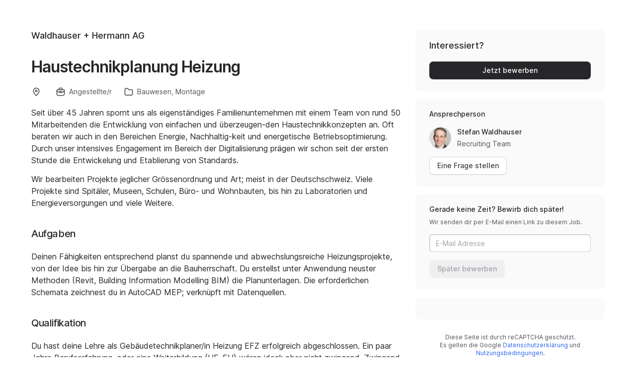

--- FILE ---
content_type: text/html; charset=utf-8
request_url: https://join.com/companies/waldhauser-hermann/15601155-haustechnikplanung-heizung
body_size: 21963
content:
<!DOCTYPE html><html lang="en"><head><meta charSet="utf-8" data-next-head=""/><meta content="width=device-width, initial-scale=1.0, maximum-scale=1.0, user-scalable=no, viewport-fit=cover" name="viewport" data-next-head=""/><title data-next-head="">Waldhauser + Hermann (Münchenstein): Haustechnikplanung Heizung</title><meta name="description" content="Waldhauser + Hermann AG has a job opening for Haustechnikplanung Heizung in Münchenstein (published: 24.02.2021). Apply now or check the other available jobs." data-next-head=""/><meta property="og:title" content="Waldhauser + Hermann (Münchenstein): Haustechnikplanung Heizung" data-next-head=""/><meta property="og:description" content="Waldhauser + Hermann AG has a job opening for Haustechnikplanung Heizung in Münchenstein (published: 24.02.2021). Apply now or check the other available jobs." data-next-head=""/><meta property="og:url" content="https://join.com/companies/waldhauser-hermann/15601155-haustechnikplanung-heizung" data-next-head=""/><meta property="og:type" content="website" data-next-head=""/><meta property="og:image" content="https://cdn.join.com/ogimages/1930119/1671634643635.png" data-next-head=""/><meta name="twitter:title" content="Waldhauser + Hermann (Münchenstein): Haustechnikplanung Heizung" data-next-head=""/><meta name="twitter:description" content="Waldhauser + Hermann AG has a job opening for Haustechnikplanung Heizung in Münchenstein (published: 24.02.2021). Apply now or check the other available jobs." data-next-head=""/><meta name="twitter:image" content="https://cdn.join.com/ogimages/1930119/1671634643635.png" data-next-head=""/><meta name="twitter:site" content="https://join.com/companies/waldhauser-hermann/15601155-haustechnikplanung-heizung" data-next-head=""/><meta name="twitter:card" content="summary_large_image" data-next-head=""/><link rel="canonical" href="https://join.com/companies/waldhauser-hermann/15601155-haustechnikplanung-heizung" data-next-head=""/><link rel="apple-touch-icon" sizes="180x180" href="https://cdn.join.com/job-ad-app/static/images/favicon/apple-touch-icon.png"/><link rel="icon" type="image/png" sizes="32x32" href="https://cdn.join.com/job-ad-app/static/images/favicon/favicon-32x32.png"/><link rel="icon" type="image/png" sizes="16x16" href="https://cdn.join.com/job-ad-app/static/images/favicon/favicon-16x16.png"/><link rel="manifest" href="https://cdn.join.com/job-ad-app/static/images/favicon/site.webmanifest"/><link rel="mask-icon" href="https://cdn.join.com/job-ad-app/static/images/favicon/join.svg" color="#258aff"/><meta name="msapplication-TileColor" content="#da532c"/><meta name="theme-color" content="#ffffff"/><link nonce="MzBiMzdiZGMtOTI0Yy00YWZiLWFlOTMtNzU1NTIxMmNhNzll" rel="preload" as="style" href="https://cdn.join.com/fonts/inter.min.css"/><link href="https://cdn.cookie-script.com" rel="preconnect" crossorigin="anonymous"/><link href="https://www.google-analytics.com" rel="preconnect" crossorigin="anonymous"/><link href="https://join.com" rel="preconnect" crossorigin="anonymous"/><link href="https://cdn.join.com/job-ad-app" rel="preconnect" crossorigin="anonymous"/><script nonce="MzBiMzdiZGMtOTI0Yy00YWZiLWFlOTMtNzU1NTIxMmNhNzll">if('GTM-PHC2444'){
        dataLayer = [{"pageType":"job-ad-app","nonce":"MzBiMzdiZGMtOTI0Yy00YWZiLWFlOTMtNzU1NTIxMmNhNzll"}];
        (function(w,d,s,l,i){w[l]=w[l]||[];w[l].push({'gtm.start':
        new Date().getTime(),event:'gtm.js'});var f=d.getElementsByTagName(s)[0],
        j=d.createElement(s),dl=l!='dataLayer'?'&l='+l:'';j.async=true;j.src=
        'https://www.googletagmanager.com/gtm.js?id='+i+dl;f.parentNode.insertBefore(j,f);
        })(window,document,'script','dataLayer','GTM-PHC2444');}</script><script nonce="MzBiMzdiZGMtOTI0Yy00YWZiLWFlOTMtNzU1NTIxMmNhNzll">var env = {"MARKETING_APP_BASE_URL":"https://join.com","BASE_API_URL":"https://join.com/api","CDN_ASSETS_URL":"https://cdn.join.com","RECAPTCHA_SITE_KEY":"6LcBKJEdAAAAAOns5uYTQrLbrHXWtoFXb5sMjmxH","SENTRY_TSR":"0","APP_ENV":"production","SENTRY_DSN":"https://d46e55ffdd114093971dd659e5bf890b@o377622.ingest.sentry.io/5200008","GTM_ID":"GTM-PHC2444","FF_CSP":"true","APPLY_FORM_PERSIST_EXPIRATION_TIME_INTERVAL_DAYS":"7","PASSWORD_MIN_LENGTH":"6","FF_ID":"false","GJ_TID":"209391cbd497a95aac58","AVAILABLE_LANGUAGES":"en,de,fr,it,es,nl","COOKIE_DOMAIN":".join.com","TZ":"UTC","FB_APP_ID":"881603466953465","BASE_URL":"https://join.com","GRAPHQL_API_URL":"https://join.com/candidate-api/graphql","APP_NAME":"job-ad-app","LOKALISE_VERSION":"1768370554","CANDIDATE_APP_BASE_URL":"https://join.com","PASSWORD_MAX_LENGTH":"72","MAX_ATTACHMENT_FILE_SIZE":"10","DEFAULT_CURRENCY":"CHF","ASSET_PREFIX":"https://cdn.join.com/job-ad-app"}</script><style data-styled="" data-styled-version="5.3.9" nonce="MzBiMzdiZGMtOTI0Yy00YWZiLWFlOTMtNzU1NTIxMmNhNzll">.iXNcvV{margin:0 auto;max-width:1176px;}/*!sc*/
.GRRGN{margin-bottom:1.25rem;position:relative;}/*!sc*/
.iXrrJh{position:relative;z-index:3;}/*!sc*/
.bNYlVB{margin-top:0.75rem;margin-bottom:0.5rem;}/*!sc*/
.aNQZS{color:#27272A;}/*!sc*/
.fpsxaU{margin-left:0.75rem;margin-right:0.75rem;width:4px;height:4px;background-color:#D4D4D8;border-radius:50%;}/*!sc*/
.fqhlna{margin-left:-15px;margin-right:-15px;height:1px;background-color:#E3E3E5;}/*!sc*/
@media screen and (min-width:48em){.fqhlna{margin-left:0px;margin-right:0px;}}/*!sc*/
.caKbOx{margin-left:-15px;margin-right:-15px;margin-top:2.25rem;padding-bottom:1.5rem;padding-left:1rem;padding-right:1rem;padding-top:1.5rem;background-color:#FAFAFA;position:relative;}/*!sc*/
@media screen and (min-width:48em){.caKbOx{margin-left:0px;margin-right:0px;padding-left:1.75rem;padding-right:1.75rem;}}/*!sc*/
@media screen and (min-width:48em){.caKbOx{border-radius:8px;}}/*!sc*/
.jdtvoZ{margin-bottom:1.25rem;}/*!sc*/
.hLamOP{height:1px;background-color:#EFEFF0;}/*!sc*/
.bzzNlH{margin-top:1.5rem;}/*!sc*/
.hrgAgB{padding-left:0.75rem;padding-right:0.75rem;max-width:500px;min-width:224px;position:relative;}/*!sc*/
@media screen and (min-width:48em){.hrgAgB{width:33.3%;}}/*!sc*/
@media screen and (min-width:48em){.hrgAgB{max-width:none;}}/*!sc*/
@media screen and (min-width:48em){.hrgAgB{min-width:auto;}}/*!sc*/
.grDPRJ{height:148px;background-size:cover;background-position:center;border-radius:6px;cursor:pointer;position:relative;}/*!sc*/
.bEUnvg{margin-left:0.75rem;margin-right:0.75rem;background-color:rgba(14,24,36,0.5);display:none;border-radius:6px;position:absolute;top:0px;bottom:0px;left:0px;right:0px;pointer-events:none;}/*!sc*/
@media screen and (min-width:48em){.bEUnvg{display:block;}}/*!sc*/
.imItqK{padding-bottom:1.75rem;padding-left:1rem;padding-right:1rem;padding-top:1.5rem;background-color:#FAFAFA;display:none;border-radius:6px;position:relative;}/*!sc*/
@media screen and (min-width:22.5em){.imItqK{margin-top:1.5rem;}}/*!sc*/
@media screen and (min-width:48em){.imItqK{padding-left:1.5rem;padding-right:1.5rem;margin-top:2.25rem;margin-bottom:2.25rem;}}/*!sc*/
@media screen and (min-width:64em){.imItqK{margin-bottom:0px;}}/*!sc*/
@media screen and (min-width:48em){.imItqK{display:block;}}/*!sc*/
.iMnwch{padding:0.75rem;background-color:#FFFFFF;border-radius:8px;box-shadow:0px 1px 2px rgba(14,24,36,0.25);-webkit-transition:box-shadow 0.2s linear,border-color 0.2s linear;transition:box-shadow 0.2s linear,border-color 0.2s linear;}/*!sc*/
@media screen and (min-width:48em){.iMnwch{padding:1.25rem;}}/*!sc*/
.dxNkgN{margin-left:-15px;margin-right:-15px;}/*!sc*/
@media screen and (min-width:48em){.dxNkgN{margin-left:0px;margin-right:0px;}}/*!sc*/
.lcpQmn{text-align:center;display:block;position:fixed;bottom:30px;left:0px;right:0px;z-index:9999;}/*!sc*/
@media screen and (min-width:64em){.lcpQmn{display:none;}}/*!sc*/
.fVhkHJ{height:1px;background-color:#E3E3E5;display:block;}/*!sc*/
@media screen and (min-width:48em){.fVhkHJ{display:none;}}/*!sc*/
.hAvhJv{padding-top:1.25rem;padding-bottom:1.5rem;padding-left:1.75rem;padding-right:1.75rem;background-color:#FAFAFA;}/*!sc*/
@media screen and (min-width:48em){.hAvhJv{border-radius:8px;}}/*!sc*/
.fIUUdM{padding-top:1.25rem;padding-bottom:1.5rem;padding-left:1.75rem;padding-right:1.75rem;background-color:#FAFAFA;display:none;border-radius:8px;}/*!sc*/
@media screen and (min-width:48em){.fIUUdM{display:block;}}/*!sc*/
.bGiwYx{display:block;border-bottom:1px solid;border-color:#EFEFF0;}/*!sc*/
@media screen and (min-width:48em){.bGiwYx{display:none;}}/*!sc*/
.yqglj{padding:24px 16px;background-color:#FAFAFA;border-top:1px solid;border-color:#EFEFF0;position:relative;}/*!sc*/
.ffYZsF{margin-top:auto;padding-bottom:2.75rem;padding-left:1.25rem;padding-right:1.25rem;padding-top:60px;text-align:center;}/*!sc*/
@media screen and (min-width:48em){.ffYZsF{padding-bottom:60px;}}/*!sc*/
.iToerw{margin-left:1.25rem;margin-right:1.25rem;padding-bottom:0.75rem;padding-top:0.75rem;border-top-color:#EFEFF0;border-top-width:1px;border-top-style:solid;}/*!sc*/
@media screen and (min-width:75em){.iToerw{padding-top:1rem;padding-bottom:1rem;margin-left:0px;margin-right:0px;}}/*!sc*/
.bRkGqs{padding-top:0.25rem;padding-bottom:0.25rem;display:inline;}/*!sc*/
data-styled.g1[id="sc-beqWaB"]{content:"iXNcvV,GRRGN,iXrrJh,bNYlVB,aNQZS,fpsxaU,fqhlna,caKbOx,jdtvoZ,hLamOP,bzzNlH,hrgAgB,grDPRJ,bEUnvg,imItqK,iMnwch,dxNkgN,lcpQmn,fVhkHJ,hAvhJv,fIUUdM,bGiwYx,yqglj,ffYZsF,iToerw,bRkGqs,"}/*!sc*/
.kfqzsj{display:-webkit-box;display:-webkit-flex;display:-ms-flexbox;display:flex;margin-bottom:1.25rem;-webkit-align-items:center;-webkit-box-align:center;-ms-flex-align:center;align-items:center;}/*!sc*/
.egmPKj{display:-webkit-box;display:-webkit-flex;display:-ms-flexbox;display:flex;-webkit-flex-wrap:wrap;-ms-flex-wrap:wrap;flex-wrap:wrap;}/*!sc*/
.jFHDjD{display:-webkit-box;display:-webkit-flex;display:-ms-flexbox;display:flex;margin-right:1rem;margin-top:0.75rem;color:#52525B;display:-webkit-inline-box;display:-webkit-inline-flex;display:-ms-inline-flexbox;display:inline-flex;-webkit-align-items:center;-webkit-box-align:center;-ms-flex-align:center;align-items:center;}/*!sc*/
@media screen and (min-width:48em){.jFHDjD{margin-right:1.5rem;}}/*!sc*/
.jJEAu{display:-webkit-box;display:-webkit-flex;display:-ms-flexbox;display:flex;-webkit-align-items:center;-webkit-box-align:center;-ms-flex-align:center;align-items:center;-webkit-flex-direction:column-reverse;-ms-flex-direction:column-reverse;flex-direction:column-reverse;-webkit-box-pack:justify;-webkit-justify-content:space-between;-ms-flex-pack:justify;justify-content:space-between;}/*!sc*/
@media screen and (min-width:48em){.jJEAu{-webkit-flex-direction:row;-ms-flex-direction:row;flex-direction:row;}}/*!sc*/
.ehSzdI{display:-webkit-box;display:-webkit-flex;display:-ms-flexbox;display:flex;margin-top:1.25rem;-webkit-align-items:center;-webkit-box-align:center;-ms-flex-align:center;align-items:center;}/*!sc*/
@media screen and (min-width:22.5em){.ehSzdI{padding-bottom:1.5rem;}}/*!sc*/
@media screen and (min-width:64em){.ehSzdI{padding-bottom:1.25rem;}}/*!sc*/
.bYHNTX{display:-webkit-box;display:-webkit-flex;display:-ms-flexbox;display:flex;margin-top:1.25rem;padding-bottom:0px;cursor:pointer;-webkit-align-items:center;-webkit-box-align:center;-ms-flex-align:center;align-items:center;}/*!sc*/
@media screen and (min-width:48em){.bYHNTX{margin-top:0px;}}/*!sc*/
.lfpCSx{display:-webkit-box;display:-webkit-flex;display:-ms-flexbox;display:flex;-webkit-align-items:flex-start;-webkit-box-align:flex-start;-ms-flex-align:flex-start;align-items:flex-start;-webkit-flex-direction:row;-ms-flex-direction:row;flex-direction:row;gap:1rem;}/*!sc*/
.dwBgFo{display:-webkit-box;display:-webkit-flex;display:-ms-flexbox;display:flex;-webkit-flex-direction:column;-ms-flex-direction:column;flex-direction:column;}/*!sc*/
.jPCKFN{display:-webkit-box;display:-webkit-flex;display:-ms-flexbox;display:flex;margin-bottom:1.5rem;-webkit-flex-direction:column;-ms-flex-direction:column;flex-direction:column;-webkit-box-pack:center;-webkit-justify-content:center;-ms-flex-pack:center;justify-content:center;}/*!sc*/
@media screen and (min-width:48em){.jPCKFN{margin-bottom:1.25rem;}}/*!sc*/
.gDkihe{display:-webkit-box;display:-webkit-flex;display:-ms-flexbox;display:flex;margin-bottom:0px;-webkit-flex-wrap:wrap;-ms-flex-wrap:wrap;flex-wrap:wrap;gap:1rem;}/*!sc*/
.daVaQX{display:-webkit-box;display:-webkit-flex;display:-ms-flexbox;display:flex;margin-bottom:0px;margin-right:0px;color:#52525B;-webkit-align-items:center;-webkit-box-align:center;-ms-flex-align:center;align-items:center;}/*!sc*/
.fDIgQy{display:-webkit-box;display:-webkit-flex;display:-ms-flexbox;display:flex;-webkit-align-items:flex-end;-webkit-box-align:flex-end;-ms-flex-align:flex-end;align-items:flex-end;}/*!sc*/
.dcWpcK{display:-webkit-box;display:-webkit-flex;display:-ms-flexbox;display:flex;margin-top:1.25rem;margin-bottom:1.25rem;-webkit-flex-wrap:wrap;-ms-flex-wrap:wrap;flex-wrap:wrap;gap:0.75rem;}/*!sc*/
.jWsTSk{display:-webkit-box;display:-webkit-flex;display:-ms-flexbox;display:flex;margin:0 -12px;-webkit-box-pack:start;-webkit-justify-content:flex-start;-ms-flex-pack:start;justify-content:flex-start;}/*!sc*/
.bXWqaj{display:-webkit-box;display:-webkit-flex;display:-ms-flexbox;display:flex;padding-bottom:9px;width:100%;overflow:auto hidden;}/*!sc*/
@media screen and (min-width:48em){.bXWqaj{padding-bottom:0px;}}/*!sc*/
@media screen and (min-width:48em){.bXWqaj{overflow:visible;}}/*!sc*/
@media screen and (min-width:48em){.bXWqaj{-webkit-box-pack:start;-webkit-justify-content:flex-start;-ms-flex-pack:start;justify-content:flex-start;}}/*!sc*/
.RcdHq{display:-webkit-box;display:-webkit-flex;display:-ms-flexbox;display:flex;height:100%;-webkit-box-pack:center;-webkit-justify-content:center;-ms-flex-pack:center;justify-content:center;-webkit-align-items:center;-webkit-box-align:center;-ms-flex-align:center;align-items:center;}/*!sc*/
.iyxFOg{display:-webkit-box;display:-webkit-flex;display:-ms-flexbox;display:flex;-webkit-box-pack:justify;-webkit-justify-content:space-between;-ms-flex-pack:justify;justify-content:space-between;-webkit-align-items:center;-webkit-box-align:center;-ms-flex-align:center;align-items:center;}/*!sc*/
.hfyeJc{display:-webkit-box;display:-webkit-flex;display:-ms-flexbox;display:flex;-webkit-align-items:center;-webkit-box-align:center;-ms-flex-align:center;align-items:center;-webkit-box-pack:center;-webkit-justify-content:center;-ms-flex-pack:center;justify-content:center;}/*!sc*/
.jDLskb{display:-webkit-box;display:-webkit-flex;display:-ms-flexbox;display:flex;margin-bottom:1.25rem;-webkit-box-pack:justify;-webkit-justify-content:space-between;-ms-flex-pack:justify;justify-content:space-between;-webkit-align-items:center;-webkit-box-align:center;-ms-flex-align:center;align-items:center;}/*!sc*/
.dSeqJK{display:-webkit-box;display:-webkit-flex;display:-ms-flexbox;display:flex;margin-top:1rem;}/*!sc*/
.cuBUhS{display:-webkit-box;display:-webkit-flex;display:-ms-flexbox;display:flex;max-width:100%;}/*!sc*/
.irICgg{display:-webkit-box;display:-webkit-flex;display:-ms-flexbox;display:flex;margin-left:0.75rem;min-width:0;-webkit-flex-direction:column;-ms-flex-direction:column;flex-direction:column;-webkit-box-pack:center;-webkit-justify-content:center;-ms-flex-pack:center;justify-content:center;-webkit-align-items:baseline;-webkit-box-align:baseline;-ms-flex-align:baseline;align-items:baseline;-webkit-flex:1;-ms-flex:1;flex:1;}/*!sc*/
.dwupic{display:-webkit-box;display:-webkit-flex;display:-ms-flexbox;display:flex;padding-right:0.5rem;-webkit-align-items:center;-webkit-box-align:center;-ms-flex-align:center;align-items:center;}/*!sc*/
.igySFn{display:-webkit-box;display:-webkit-flex;display:-ms-flexbox;display:flex;padding:8px 12px;border:2px solid;border-color:#E3E3E5;border-radius:8px;-webkit-box-pack:center;-webkit-justify-content:center;-ms-flex-pack:center;justify-content:center;-webkit-align-items:center;-webkit-box-align:center;-ms-flex-align:center;align-items:center;}/*!sc*/
data-styled.g2[id="sc-gueYoa"]{content:"kfqzsj,egmPKj,jFHDjD,jJEAu,ehSzdI,bYHNTX,lfpCSx,dwBgFo,jPCKFN,gDkihe,daVaQX,fDIgQy,dcWpcK,jWsTSk,bXWqaj,RcdHq,iyxFOg,hfyeJc,jDLskb,dSeqJK,cuBUhS,irICgg,dwupic,igySFn,"}/*!sc*/
.dDFKLx{font-family:Inter,sans-serif;line-height:1.33;}/*!sc*/
data-styled.g3[id="sc-dmqHEX"]{content:"dDFKLx,"}/*!sc*/
.iqbjAJ{color:#27272A;font-size:1.125rem;line-height:1.3333333333333333;-webkit-letter-spacing:normal;-moz-letter-spacing:normal;-ms-letter-spacing:normal;letter-spacing:normal;font-weight:500;line-height:1.33;word-break:break-word;}/*!sc*/
@media screen and (min-width:22.5em){.iqbjAJ{margin-left:0.5rem;}}/*!sc*/
@media screen and (min-width:64em){.iqbjAJ{margin-left:0px;}}/*!sc*/
.kcOlDA{color:#27272A;font-weight:600;-webkit-letter-spacing:-0.03em;-moz-letter-spacing:-0.03em;-ms-letter-spacing:-0.03em;letter-spacing:-0.03em;font-size:1.25rem;line-height:1.4;font-size:1.5rem;word-break:break-word;}/*!sc*/
@media screen and (min-width:22.5em){.kcOlDA{font-size:1.25rem;line-height:1.4;}}/*!sc*/
@media screen and (min-width:36em){.kcOlDA{font-size:2rem;line-height:1.25;}}/*!sc*/
@media screen and (min-width:64em){.kcOlDA{font-size:2rem;}}/*!sc*/
.kJMNsV{font-size:0.875rem;line-height:1.4285714285714286;-webkit-letter-spacing:normal;-moz-letter-spacing:normal;-ms-letter-spacing:normal;letter-spacing:normal;line-height:1;}/*!sc*/
.eFIfeu{margin-bottom:1.75rem;color:#27272A;}/*!sc*/
@media screen and (min-width:48em){.eFIfeu{margin-bottom:2.25rem;}}/*!sc*/
.gDfXIv{margin-bottom:1.25rem;color:#27272A;font-weight:600;-webkit-letter-spacing:-0.02em;-moz-letter-spacing:-0.02em;-ms-letter-spacing:-0.02em;letter-spacing:-0.02em;font-size:1.25rem;line-height:1.4;line-height:1.4;}/*!sc*/
.hkZUFk{color:#3F3F46;font-size:0.875rem;line-height:1.4285714285714286;-webkit-letter-spacing:normal;-moz-letter-spacing:normal;-ms-letter-spacing:normal;letter-spacing:normal;}/*!sc*/
.cAaphL{color:#18181B;font-weight:600;-webkit-letter-spacing:-0.02em;-moz-letter-spacing:-0.02em;-ms-letter-spacing:-0.02em;letter-spacing:-0.02em;font-size:1.25rem;line-height:1.4;}/*!sc*/
@media screen and (min-width:48em){.cAaphL{margin-bottom:0.25rem;}}/*!sc*/
.jzuZYB{margin-left:0.5rem;font-size:0.875rem;line-height:1.4285714285714286;-webkit-letter-spacing:normal;-moz-letter-spacing:normal;-ms-letter-spacing:normal;letter-spacing:normal;}/*!sc*/
.SxzfV{font-size:1rem;line-height:1.5;-webkit-letter-spacing:normal;-moz-letter-spacing:normal;-ms-letter-spacing:normal;letter-spacing:normal;}/*!sc*/
.fgcaBb{text-align:center;display:inline-block;font-size:0.875rem;line-height:1.4285714285714286;-webkit-letter-spacing:normal;-moz-letter-spacing:normal;-ms-letter-spacing:normal;letter-spacing:normal;text-align:center;}/*!sc*/
.cRWKVV{color:#FFFFFF;border-bottom:2px solid transparent;font-weight:500;line-height:1.25;}/*!sc*/
.jpUVto{margin-bottom:1.25rem;color:#27272A;font-weight:600;-webkit-letter-spacing:-0.02em;-moz-letter-spacing:-0.02em;-ms-letter-spacing:-0.02em;letter-spacing:-0.02em;font-size:1.25rem;line-height:1.4;word-break:break-word;}/*!sc*/
.fUKECy{display:-webkit-box;max-width:100%;overflow:hidden;text-overflow:ellipsis;white-space:normal;word-wrap:normal;-webkit-box-orient:vertical;-webkit-line-clamp:2;max-width:100%;color:#18181B;overflow:hidden;display:-webkit-box;font-size:1rem;line-height:1.5;-webkit-letter-spacing:normal;-moz-letter-spacing:normal;-ms-letter-spacing:normal;letter-spacing:normal;font-weight:500;font-size:0.875rem;word-break:break-word;}/*!sc*/
@media screen and (min-width:48em){.fUKECy{font-size:1rem;}}/*!sc*/
.jtGHbV{color:#52525B;font-size:0.75rem;line-height:1.3333333333333333;-webkit-letter-spacing:normal;-moz-letter-spacing:normal;-ms-letter-spacing:normal;letter-spacing:normal;}/*!sc*/
.bzhFGO{margin-top:0.5rem;margin-right:1rem;display:inline-block;white-space:nowrap;}/*!sc*/
.buDlOo{color:#27272A;font-size:1.25rem;font-weight:600;-webkit-letter-spacing:-0.02em;-moz-letter-spacing:-0.02em;-ms-letter-spacing:-0.02em;letter-spacing:-0.02em;line-height:1.4;}/*!sc*/
@media screen and (min-width:48em){.buDlOo{font-size:1.125rem;line-height:1.3333333333333333;-webkit-letter-spacing:normal;-moz-letter-spacing:normal;-ms-letter-spacing:normal;letter-spacing:normal;font-weight:500;}}/*!sc*/
.gePcVb{color:#27272A;font-size:0.875rem;line-height:1.4285714285714286;-webkit-letter-spacing:normal;-moz-letter-spacing:normal;-ms-letter-spacing:normal;letter-spacing:normal;font-weight:500;}/*!sc*/
.CIbTl{display:inline-block;max-width:100%;overflow:hidden;text-overflow:ellipsis;white-space:nowrap;word-wrap:normal;margin-bottom:0.25rem;color:#27272A;text-align:left;font-size:0.875rem;line-height:1.4285714285714286;-webkit-letter-spacing:normal;-moz-letter-spacing:normal;-ms-letter-spacing:normal;letter-spacing:normal;font-weight:500;text-align:left;}/*!sc*/
.jvxLIx{display:inline-block;max-width:100%;overflow:hidden;text-overflow:ellipsis;white-space:nowrap;word-wrap:normal;color:#52525B;text-align:left;font-size:0.875rem;line-height:1.4285714285714286;-webkit-letter-spacing:normal;-moz-letter-spacing:normal;-ms-letter-spacing:normal;letter-spacing:normal;text-align:left;}/*!sc*/
.jxmSoj{margin-bottom:0.5rem;color:#27272A;font-size:0.875rem;line-height:1.4285714285714286;-webkit-letter-spacing:normal;-moz-letter-spacing:normal;-ms-letter-spacing:normal;letter-spacing:normal;font-weight:500;}/*!sc*/
.jeQtbb{margin-bottom:1rem;color:#52525B;font-size:0.75rem;line-height:1.3333333333333333;-webkit-letter-spacing:normal;-moz-letter-spacing:normal;-ms-letter-spacing:normal;letter-spacing:normal;}/*!sc*/
.iHguIB{color:#27272A;-webkit-flex:1;-ms-flex:1;flex:1;font-weight:600;-webkit-letter-spacing:-0.02em;-moz-letter-spacing:-0.02em;-ms-letter-spacing:-0.02em;letter-spacing:-0.02em;font-size:1.25rem;line-height:1.4;}/*!sc*/
.fmNfVY{margin-top:1.75rem;color:#52525B;text-align:center;font-size:0.6875rem;line-height:1.4545454545454546;-webkit-letter-spacing:normal;-moz-letter-spacing:normal;-ms-letter-spacing:normal;letter-spacing:normal;text-align:center;}/*!sc*/
@media screen and (min-width:64em){.fmNfVY{margin-left:1.75rem;margin-right:1.75rem;}}/*!sc*/
.duimkZ{font-size:0.75rem;line-height:1.3333333333333333;-webkit-letter-spacing:normal;-moz-letter-spacing:normal;-ms-letter-spacing:normal;letter-spacing:normal;}/*!sc*/
.jvzeVl{margin-right:0.5rem;color:#52525B;font-size:0.75rem;line-height:1.3333333333333333;-webkit-letter-spacing:normal;-moz-letter-spacing:normal;-ms-letter-spacing:normal;letter-spacing:normal;font-weight:500;line-height:1.78;}/*!sc*/
.hLdlmO{padding-top:0.25rem;padding-bottom:0.25rem;margin-right:22px;display:inline;word-break:break-word;}/*!sc*/
data-styled.g4[id="sc-hLseeU"]{content:"iqbjAJ,kcOlDA,kJMNsV,eFIfeu,gDfXIv,hkZUFk,cAaphL,jzuZYB,SxzfV,fgcaBb,cRWKVV,jpUVto,fUKECy,jtGHbV,bzhFGO,buDlOo,gePcVb,CIbTl,jvxLIx,jxmSoj,jeQtbb,iHguIB,fmNfVY,duimkZ,jvzeVl,hLdlmO,"}/*!sc*/
html,body,div,span,applet,object,iframe,h1,h2,h3,h4,h5,h6,p,blockquote,pre,a,abbr,acronym,address,big,cite,code,del,dfn,em,img,ins,kbd,q,s,samp,small,strike,strong,sub,sup,tt,var,b,u,i,center,dl,dt,dd,ol,ul,li,fieldset,form,label,legend,table,caption,tbody,tfoot,thead,tr,th,td,article,aside,canvas,details,embed,figure,figcaption,footer,header,hgroup,menu,nav,output,ruby,section,summary,time,mark,audio,video,dialog{margin:0;padding:0;border:none;font-size:100%;font:inherit;vertical-align:baseline;}/*!sc*/
input,button,textarea,select{font:inherit;}/*!sc*/
article,aside,details,figcaption,figure,footer,header,hgroup,menu,nav,section{display:block;}/*!sc*/
ol,ul{list-style:none;}/*!sc*/
blockquote,q{quotes:none;}/*!sc*/
blockquote:before,blockquote:after,q:before,q:after{content:'';content:none;}/*!sc*/
table{border-collapse:collapse;border-spacing:0;}/*!sc*/
html{height:100%;}/*!sc*/
@media only screen and (device-width:375px) and (device-height:812px) and (-webkit-device-pixel-ratio:3){body > div{padding:constant(safe-area-inset-top) constant(safe-area-inset-right) constant(safe-area-inset-bottom) constant(safe-area-inset-left);}}/*!sc*/
input[autocomplete='off']::-webkit-contacts-auto-fill-button{visibility:hidden;display:none !important;pointer-events:none;height:0;width:0;margin:0;}/*!sc*/
pre{white-space:pre-line;}/*!sc*/
*{box-sizing:border-box;}/*!sc*/
*:focus{outline:none;}/*!sc*/
body{height:100%;font-size:1.125rem;font-family:Inter,sans-serif;font-weight:400;color:#3F3F46;background:#FFFFFF;overscroll-behavior:none;-ms-overflow-style:scrollbar;}/*!sc*/
strong,b{font-weight:500;}/*!sc*/
data-styled.g5[id="sc-global-iEDSUG1"]{content:"sc-global-iEDSUG1,"}/*!sc*/
.RXlLR{vertical-align:middle;width:auto;height:auto;-webkit-transition:all 0.2s ease-in-out;transition:all 0.2s ease-in-out;-webkit-transition-property:background,opacity;transition-property:background,opacity;display:-webkit-inline-box;display:-webkit-inline-flex;display:-ms-inline-flexbox;display:inline-flex;-webkit-box-flex:0;-webkit-flex-grow:0;-ms-flex-positive:0;flex-grow:0;-webkit-flex-shrink:0;-ms-flex-negative:0;flex-shrink:0;-webkit-box-pack:center;-webkit-justify-content:center;-ms-flex-pack:center;justify-content:center;-webkit-align-content:center;-ms-flex-line-pack:center;align-content:center;-webkit-align-items:center;-webkit-box-align:center;-ms-flex-align:center;align-items:center;justify-items:center;margin-right:5px;color:#3F3F46;width:20px;height:20px;}/*!sc*/
.RXlLR > svg{display:inline-block;width:20px;height:20px;-webkit-transition:all 0.2s ease-in-out;transition:all 0.2s ease-in-out;-webkit-transition-property:stroke;transition-property:stroke;}/*!sc*/
.RXlLR > svg path[stroke-width],.RXlLR > svg circle[stroke-width],.RXlLR > svg rect[stroke-width],.RXlLR > svg ellipse[stroke-width]{stroke-width:1.5;}/*!sc*/
.RXlLR > svg path[stroke],.RXlLR > svg circle[stroke],.RXlLR > svg rect[stroke],.RXlLR > svg ellipse[stroke]{stroke:#3F3F46;}/*!sc*/
.RXlLR > svg path[fill],.RXlLR > svg circle[fill],.RXlLR > svg rect[fill],.RXlLR > svg ellipse[fill]{fill:#3F3F46;}/*!sc*/
.RXlLR:hover{background-color:transparent;}/*!sc*/
.RXlLR:hover > svg path[stroke],.RXlLR:hover > svg circle[stroke],.RXlLR:hover > svg rect[stroke],.RXlLR:hover > svg ellipse[stroke]{stroke:#3F3F46;}/*!sc*/
.ipczmD{vertical-align:middle;width:auto;height:auto;-webkit-transition:all 0.2s ease-in-out;transition:all 0.2s ease-in-out;-webkit-transition-property:background,opacity;transition-property:background,opacity;display:-webkit-inline-box;display:-webkit-inline-flex;display:-ms-inline-flexbox;display:inline-flex;-webkit-box-flex:0;-webkit-flex-grow:0;-ms-flex-positive:0;flex-grow:0;-webkit-flex-shrink:0;-ms-flex-negative:0;flex-shrink:0;-webkit-box-pack:center;-webkit-justify-content:center;-ms-flex-pack:center;justify-content:center;-webkit-align-content:center;-ms-flex-line-pack:center;align-content:center;-webkit-align-items:center;-webkit-box-align:center;-ms-flex-align:center;align-items:center;justify-items:center;margin-right:7px;color:#3F3F46;width:20px;height:20px;}/*!sc*/
.ipczmD > svg{display:inline-block;width:20px;height:20px;-webkit-transition:all 0.2s ease-in-out;transition:all 0.2s ease-in-out;-webkit-transition-property:stroke;transition-property:stroke;}/*!sc*/
.ipczmD > svg path[stroke-width],.ipczmD > svg circle[stroke-width],.ipczmD > svg rect[stroke-width],.ipczmD > svg ellipse[stroke-width]{stroke-width:1.5;}/*!sc*/
.ipczmD > svg path[stroke],.ipczmD > svg circle[stroke],.ipczmD > svg rect[stroke],.ipczmD > svg ellipse[stroke]{stroke:#3F3F46;}/*!sc*/
.ipczmD > svg path[fill],.ipczmD > svg circle[fill],.ipczmD > svg rect[fill],.ipczmD > svg ellipse[fill]{fill:#3F3F46;}/*!sc*/
.ipczmD:hover{background-color:transparent;}/*!sc*/
.ipczmD:hover > svg path[stroke],.ipczmD:hover > svg circle[stroke],.ipczmD:hover > svg rect[stroke],.ipczmD:hover > svg ellipse[stroke]{stroke:#3F3F46;}/*!sc*/
.limSpD{vertical-align:middle;width:auto;height:auto;-webkit-transition:all 0.2s ease-in-out;transition:all 0.2s ease-in-out;-webkit-transition-property:background,opacity;transition-property:background,opacity;display:-webkit-inline-box;display:-webkit-inline-flex;display:-ms-inline-flexbox;display:inline-flex;-webkit-box-flex:0;-webkit-flex-grow:0;-ms-flex-positive:0;flex-grow:0;-webkit-flex-shrink:0;-ms-flex-negative:0;flex-shrink:0;-webkit-box-pack:center;-webkit-justify-content:center;-ms-flex-pack:center;justify-content:center;-webkit-align-content:center;-ms-flex-line-pack:center;align-content:center;-webkit-align-items:center;-webkit-box-align:center;-ms-flex-align:center;align-items:center;justify-items:center;color:#3F3F46;}/*!sc*/
.limSpD > svg{display:inline-block;width:20px;height:20px;-webkit-transition:all 0.2s ease-in-out;transition:all 0.2s ease-in-out;-webkit-transition-property:stroke;transition-property:stroke;}/*!sc*/
.limSpD > svg path[stroke-width],.limSpD > svg circle[stroke-width],.limSpD > svg rect[stroke-width],.limSpD > svg ellipse[stroke-width]{stroke-width:1.5;}/*!sc*/
.limSpD > svg path[stroke],.limSpD > svg circle[stroke],.limSpD > svg rect[stroke],.limSpD > svg ellipse[stroke]{stroke:#3F3F46;}/*!sc*/
.limSpD > svg path[fill],.limSpD > svg circle[fill],.limSpD > svg rect[fill],.limSpD > svg ellipse[fill]{fill:#3F3F46;}/*!sc*/
.limSpD:hover{background-color:transparent;}/*!sc*/
.limSpD:hover > svg path[stroke],.limSpD:hover > svg circle[stroke],.limSpD:hover > svg rect[stroke],.limSpD:hover > svg ellipse[stroke]{stroke:#3F3F46;}/*!sc*/
.jTMOnl{vertical-align:middle;width:auto;height:auto;-webkit-transition:all 0.2s ease-in-out;transition:all 0.2s ease-in-out;-webkit-transition-property:background,opacity;transition-property:background,opacity;display:-webkit-inline-box;display:-webkit-inline-flex;display:-ms-inline-flexbox;display:inline-flex;-webkit-box-flex:0;-webkit-flex-grow:0;-ms-flex-positive:0;flex-grow:0;-webkit-flex-shrink:0;-ms-flex-negative:0;flex-shrink:0;-webkit-box-pack:center;-webkit-justify-content:center;-ms-flex-pack:center;justify-content:center;-webkit-align-content:center;-ms-flex-line-pack:center;align-content:center;-webkit-align-items:center;-webkit-box-align:center;-ms-flex-align:center;align-items:center;justify-items:center;margin-right:0.25rem;width:16px;height:16px;}/*!sc*/
.jTMOnl > svg{display:inline-block;width:16px;height:16px;-webkit-transition:all 0.2s ease-in-out;transition:all 0.2s ease-in-out;-webkit-transition-property:stroke;transition-property:stroke;}/*!sc*/
.jTMOnl > svg path[stroke-width],.jTMOnl > svg circle[stroke-width],.jTMOnl > svg rect[stroke-width],.jTMOnl > svg ellipse[stroke-width]{stroke-width:1.3;}/*!sc*/
.jTMOnl > svg path[stroke],.jTMOnl > svg circle[stroke],.jTMOnl > svg rect[stroke],.jTMOnl > svg ellipse[stroke]{stroke:currentColor;}/*!sc*/
.jTMOnl > svg path[fill],.jTMOnl > svg circle[fill],.jTMOnl > svg rect[fill],.jTMOnl > svg ellipse[fill]{fill:currentColor;}/*!sc*/
.jTMOnl:hover{background-color:transparent;}/*!sc*/
.jTMOnl:hover > svg path[stroke],.jTMOnl:hover > svg circle[stroke],.jTMOnl:hover > svg rect[stroke],.jTMOnl:hover > svg ellipse[stroke]{stroke:currentColor;}/*!sc*/
.uTCJN{vertical-align:middle;width:auto;height:auto;-webkit-transition:all 0.2s ease-in-out;transition:all 0.2s ease-in-out;-webkit-transition-property:background,opacity;transition-property:background,opacity;display:-webkit-inline-box;display:-webkit-inline-flex;display:-ms-inline-flexbox;display:inline-flex;-webkit-box-flex:0;-webkit-flex-grow:0;-ms-flex-positive:0;flex-grow:0;-webkit-flex-shrink:0;-ms-flex-negative:0;flex-shrink:0;-webkit-box-pack:center;-webkit-justify-content:center;-ms-flex-pack:center;justify-content:center;-webkit-align-content:center;-ms-flex-line-pack:center;align-content:center;-webkit-align-items:center;-webkit-box-align:center;-ms-flex-align:center;align-items:center;justify-items:center;margin-right:0.25rem;vertical-align:text-bottom;width:16px;height:16px;}/*!sc*/
.uTCJN > svg{display:inline-block;width:16px;height:16px;-webkit-transition:all 0.2s ease-in-out;transition:all 0.2s ease-in-out;-webkit-transition-property:stroke;transition-property:stroke;}/*!sc*/
.uTCJN > svg path[stroke-width],.uTCJN > svg circle[stroke-width],.uTCJN > svg rect[stroke-width],.uTCJN > svg ellipse[stroke-width]{stroke-width:1.3;}/*!sc*/
.uTCJN > svg path[stroke],.uTCJN > svg circle[stroke],.uTCJN > svg rect[stroke],.uTCJN > svg ellipse[stroke]{stroke:currentColor;}/*!sc*/
.uTCJN > svg path[fill],.uTCJN > svg circle[fill],.uTCJN > svg rect[fill],.uTCJN > svg ellipse[fill]{fill:currentColor;}/*!sc*/
.uTCJN:hover{background-color:transparent;}/*!sc*/
.uTCJN:hover > svg path[stroke],.uTCJN:hover > svg circle[stroke],.uTCJN:hover > svg rect[stroke],.uTCJN:hover > svg ellipse[stroke]{stroke:currentColor;}/*!sc*/
.ilDdic{vertical-align:middle;width:auto;height:auto;-webkit-transition:all 0.2s ease-in-out;transition:all 0.2s ease-in-out;-webkit-transition-property:background,opacity;transition-property:background,opacity;display:-webkit-inline-box;display:-webkit-inline-flex;display:-ms-inline-flexbox;display:inline-flex;-webkit-box-flex:0;-webkit-flex-grow:0;-ms-flex-positive:0;flex-grow:0;-webkit-flex-shrink:0;-ms-flex-negative:0;flex-shrink:0;-webkit-box-pack:center;-webkit-justify-content:center;-ms-flex-pack:center;justify-content:center;-webkit-align-content:center;-ms-flex-line-pack:center;align-content:center;-webkit-align-items:center;-webkit-box-align:center;-ms-flex-align:center;align-items:center;justify-items:center;color:#3F3F46;width:24px;height:24px;}/*!sc*/
.ilDdic > svg{display:inline-block;width:24px;height:24px;-webkit-transition:all 0.2s ease-in-out;transition:all 0.2s ease-in-out;-webkit-transition-property:stroke;transition-property:stroke;}/*!sc*/
.ilDdic > svg path[stroke-width],.ilDdic > svg circle[stroke-width],.ilDdic > svg rect[stroke-width],.ilDdic > svg ellipse[stroke-width]{stroke-width:1.7;}/*!sc*/
.ilDdic > svg path[stroke],.ilDdic > svg circle[stroke],.ilDdic > svg rect[stroke],.ilDdic > svg ellipse[stroke]{stroke:#3F3F46;}/*!sc*/
.ilDdic > svg path[fill],.ilDdic > svg circle[fill],.ilDdic > svg rect[fill],.ilDdic > svg ellipse[fill]{fill:#3F3F46;}/*!sc*/
.ilDdic:hover{background-color:transparent;}/*!sc*/
.ilDdic:hover > svg path[stroke],.ilDdic:hover > svg circle[stroke],.ilDdic:hover > svg rect[stroke],.ilDdic:hover > svg ellipse[stroke]{stroke:#3F3F46;}/*!sc*/
.dBPDDS{vertical-align:middle;width:auto;height:auto;-webkit-transition:all 0.2s ease-in-out;transition:all 0.2s ease-in-out;-webkit-transition-property:background,opacity;transition-property:background,opacity;display:-webkit-inline-box;display:-webkit-inline-flex;display:-ms-inline-flexbox;display:inline-flex;-webkit-box-flex:0;-webkit-flex-grow:0;-ms-flex-positive:0;flex-grow:0;-webkit-flex-shrink:0;-ms-flex-negative:0;flex-shrink:0;-webkit-box-pack:center;-webkit-justify-content:center;-ms-flex-pack:center;justify-content:center;-webkit-align-content:center;-ms-flex-line-pack:center;align-content:center;-webkit-align-items:center;-webkit-box-align:center;-ms-flex-align:center;align-items:center;justify-items:center;margin-left:0.5rem;width:20px;height:20px;}/*!sc*/
.dBPDDS > svg{display:inline-block;width:20px;height:20px;-webkit-transition:all 0.2s ease-in-out;transition:all 0.2s ease-in-out;-webkit-transition-property:stroke;transition-property:stroke;}/*!sc*/
.dBPDDS > svg path[stroke-width],.dBPDDS > svg circle[stroke-width],.dBPDDS > svg rect[stroke-width],.dBPDDS > svg ellipse[stroke-width]{stroke-width:1.5;}/*!sc*/
.dBPDDS > svg path[stroke],.dBPDDS > svg circle[stroke],.dBPDDS > svg rect[stroke],.dBPDDS > svg ellipse[stroke]{stroke:currentColor;}/*!sc*/
.dBPDDS > svg path[fill],.dBPDDS > svg circle[fill],.dBPDDS > svg rect[fill],.dBPDDS > svg ellipse[fill]{fill:currentColor;}/*!sc*/
.dBPDDS:hover{background-color:transparent;}/*!sc*/
.dBPDDS:hover > svg path[stroke],.dBPDDS:hover > svg circle[stroke],.dBPDDS:hover > svg rect[stroke],.dBPDDS:hover > svg ellipse[stroke]{stroke:currentColor;}/*!sc*/
.jXxegY{vertical-align:middle;width:auto;height:auto;-webkit-transition:all 0.2s ease-in-out;transition:all 0.2s ease-in-out;-webkit-transition-property:background,opacity;transition-property:background,opacity;display:-webkit-inline-box;display:-webkit-inline-flex;display:-ms-inline-flexbox;display:inline-flex;-webkit-box-flex:0;-webkit-flex-grow:0;-ms-flex-positive:0;flex-grow:0;-webkit-flex-shrink:0;-ms-flex-negative:0;flex-shrink:0;-webkit-box-pack:center;-webkit-justify-content:center;-ms-flex-pack:center;justify-content:center;-webkit-align-content:center;-ms-flex-line-pack:center;align-content:center;-webkit-align-items:center;-webkit-box-align:center;-ms-flex-align:center;align-items:center;justify-items:center;margin-left:0.5rem;color:#71717A;width:20px;height:20px;}/*!sc*/
.jXxegY > svg{display:inline-block;width:100%;height:100%;-webkit-transition:all 0.2s ease-in-out;transition:all 0.2s ease-in-out;-webkit-transition-property:stroke;transition-property:stroke;}/*!sc*/
.jXxegY > svg path[stroke-width],.jXxegY > svg circle[stroke-width],.jXxegY > svg rect[stroke-width],.jXxegY > svg ellipse[stroke-width]{stroke-width:1.7;}/*!sc*/
.jXxegY > svg path[stroke],.jXxegY > svg circle[stroke],.jXxegY > svg rect[stroke],.jXxegY > svg ellipse[stroke]{stroke:#71717A;}/*!sc*/
.jXxegY > svg path[fill],.jXxegY > svg circle[fill],.jXxegY > svg rect[fill],.jXxegY > svg ellipse[fill]{fill:#71717A;}/*!sc*/
.jXxegY:hover{background-color:transparent;}/*!sc*/
.jXxegY:hover > svg path[stroke],.jXxegY:hover > svg circle[stroke],.jXxegY:hover > svg rect[stroke],.jXxegY:hover > svg ellipse[stroke]{stroke:#71717A;}/*!sc*/
data-styled.g6[id="sc-eDDNvR"]{content:"RXlLR,ipczmD,limSpD,jTMOnl,uTCJN,ilDdic,dBPDDS,jXxegY,"}/*!sc*/
.grSEZU{margin-left:0.5rem;}/*!sc*/
data-styled.g19[id="sc-hAtEyd"]{content:"grSEZU,"}/*!sc*/
.iITrNM{margin-right:7px;color:#3F3F46;}/*!sc*/
.uEUnl{margin-right:0.25rem;vertical-align:text-bottom;}/*!sc*/
data-styled.g44[id="sc-jegxcv"]{content:"iITrNM,uEUnl,"}/*!sc*/
.jvljNx{margin-left:0.5rem;color:#71717A;}/*!sc*/
data-styled.g63[id="sc-oQLfA"]{content:"jvljNx,"}/*!sc*/
.illwRC{color:#3F3F46;}/*!sc*/
data-styled.g65[id="sc-ejdXBC"]{content:"illwRC,"}/*!sc*/
.kgrZsw{color:#3F3F46;}/*!sc*/
data-styled.g90[id="sc-bYOEQd"]{content:"kgrZsw,"}/*!sc*/
.eSigSC{margin-right:7px;color:#3F3F46;}/*!sc*/
.dHBNDn{color:#3F3F46;}/*!sc*/
.eZBrPD{margin-right:0.25rem;vertical-align:text-bottom;}/*!sc*/
data-styled.g93[id="sc-dExYQz"]{content:"eSigSC,dHBNDn,eZBrPD,"}/*!sc*/
.eSNccs{margin-right:0.25rem;}/*!sc*/
data-styled.g99[id="sc-dlUsjx"]{content:"eSNccs,"}/*!sc*/
.drAPif{margin-right:0.25rem;}/*!sc*/
data-styled.g121[id="sc-hlindT"]{content:"drAPif,"}/*!sc*/
.lljVLM{margin-right:5px;color:#3F3F46;}/*!sc*/
.jybnUn{margin-right:0.25rem;vertical-align:text-bottom;}/*!sc*/
data-styled.g122[id="sc-gWrJbu"]{content:"lljVLM,jybnUn,"}/*!sc*/
.AsWbN{color:#3F3F46;}/*!sc*/
data-styled.g203[id="sc-cjBrAI"]{content:"AsWbN,"}/*!sc*/
.fbtQOj{width:45px;display:block;width:45px;fill:#52525B;}/*!sc*/
data-styled.g233[id="sc-cSnNnL"]{content:"fbtQOj,"}/*!sc*/
.fjvHkt{display:inline-block;vertical-align:middle;background:#EFEFF0;opacity:1;width:44px;height:44px;border-radius:50%;}/*!sc*/
data-styled.g242[id="sc-bxgxFH"]{content:"fjvHkt,"}/*!sc*/
#nprogress{cursor:default;position:fixed;z-index:999;top:0;right:0;bottom:0;left:0;background:rgba(255,255,255,0.01);}/*!sc*/
#nprogress .bar{background:#2563EB;position:fixed;z-index:1031;top:0;left:0;width:100%;height:2px;}/*!sc*/
#nprogress .peg{display:block;position:absolute;right:0px;width:100px;height:100%;box-shadow:0 0 10px #2563EB, 0 0 5px #2563EB;opacity:1.0;-webkit-transform:rotate(3deg) translate(0px,-4px);-ms-transform:rotate(3deg) translate(0px,-4px);transform:rotate(3deg) translate(0px,-4px);}/*!sc*/
data-styled.g261[id="sc-global-iHFAND1"]{content:"sc-global-iHFAND1,"}/*!sc*/
.ljCwqD{box-shadow:none;cursor:pointer;-webkit-text-decoration:none;text-decoration:none;border:none;-webkit-appearance:none;-moz-appearance:none;appearance:none;background:none;width:auto;line-height:1;padding:0;margin:0;display:inline-block;padding-left:1.25rem;padding-right:1rem;padding-top:0.625rem;padding-bottom:0.625rem;text-align:center;-webkit-user-select:none;-moz-user-select:none;-ms-user-select:none;user-select:none;-webkit-transition:all 0.2s ease-in-out;transition:all 0.2s ease-in-out;-webkit-transition-property:color,border,background,box-shadow;transition-property:color,border,background,box-shadow;color:#FFFFFF;background-color:#2563EB;font-family:Inter,sans-serif;font-weight:500;-webkit-letter-spacing:normal;-moz-letter-spacing:normal;-ms-letter-spacing:normal;letter-spacing:normal;border-radius:8px;min-height:2.75rem;font-size:1rem;line-height:1.5rem;}/*!sc*/
.ljCwqD:disabled{cursor:default;}/*!sc*/
.ljCwqD i{pointer-events:none;}/*!sc*/
.ljCwqD:disabled{cursor:default;}/*!sc*/
.ljCwqD:hover{background-color:#1D4ED8;}/*!sc*/
.ljCwqD:active{background-color:#2563EB;}/*!sc*/
.ljCwqD:disabled{background-color:#EFEFF0;color:#A1A1AA;cursor:not-allowed;}/*!sc*/
.ljCwqD:focus-visible{position:relative;}/*!sc*/
.ljCwqD:focus-visible:after{content:'';position:absolute;top:0;left:0;right:0;bottom:0;pointer-events:none;box-shadow:0px 0px 0px 2px #FFFFFF, 0px 0px 0px 2px #FFFFFF, 0px 0px 0px 4px #2563EB;border-radius:inherit;}/*!sc*/
.bZfTFP{box-shadow:none;cursor:pointer;-webkit-text-decoration:none;text-decoration:none;border:none;-webkit-appearance:none;-moz-appearance:none;appearance:none;background:none;width:auto;line-height:1;padding:0;margin:0;display:inline-block;padding-left:1rem;padding-right:1rem;padding-top:0.5rem;padding-bottom:0.5rem;text-align:center;-webkit-user-select:none;-moz-user-select:none;-ms-user-select:none;user-select:none;-webkit-transition:all 0.2s ease-in-out;transition:all 0.2s ease-in-out;-webkit-transition-property:color,border,background,box-shadow;transition-property:color,border,background,box-shadow;color:#FFFFFF;background-color:#2563EB;font-family:Inter,sans-serif;font-weight:500;-webkit-letter-spacing:normal;-moz-letter-spacing:normal;-ms-letter-spacing:normal;letter-spacing:normal;border-radius:8px;min-height:2.25rem;font-size:0.875rem;line-height:1.25rem;width:100%;}/*!sc*/
.bZfTFP:disabled{cursor:default;}/*!sc*/
.bZfTFP i{pointer-events:none;}/*!sc*/
.bZfTFP:disabled{cursor:default;}/*!sc*/
.bZfTFP:hover{background-color:#1D4ED8;}/*!sc*/
.bZfTFP:active{background-color:#2563EB;}/*!sc*/
.bZfTFP:disabled{background-color:#EFEFF0;color:#A1A1AA;cursor:not-allowed;}/*!sc*/
.bZfTFP:focus-visible{position:relative;}/*!sc*/
.bZfTFP:focus-visible:after{content:'';position:absolute;top:0;left:0;right:0;bottom:0;pointer-events:none;box-shadow:0px 0px 0px 2px #FFFFFF, 0px 0px 0px 2px #FFFFFF, 0px 0px 0px 4px #2563EB;border-radius:inherit;}/*!sc*/
.ggmhmH{box-shadow:none;cursor:pointer;-webkit-text-decoration:none;text-decoration:none;border:none;-webkit-appearance:none;-moz-appearance:none;appearance:none;background:none;width:auto;line-height:1;padding:0;margin:0;display:inline-block;padding-left:0.9375rem;padding-right:0.9375rem;padding-top:0.4375rem;padding-bottom:0.4375rem;border:1px solid #D4D4D8;box-shadow:0px 1px 1px rgba(0,0,0,0.07);text-align:center;-webkit-user-select:none;-moz-user-select:none;-ms-user-select:none;user-select:none;-webkit-transition:all 0.2s ease-in-out;transition:all 0.2s ease-in-out;-webkit-transition-property:color,border,background,box-shadow;transition-property:color,border,background,box-shadow;color:#3F3F46;background-color:#FFFFFF;font-family:Inter,sans-serif;font-weight:500;-webkit-letter-spacing:normal;-moz-letter-spacing:normal;-ms-letter-spacing:normal;letter-spacing:normal;border-radius:8px;min-height:2.25rem;font-size:0.875rem;line-height:1.25rem;margin-top:1rem;}/*!sc*/
.ggmhmH:disabled{cursor:default;}/*!sc*/
.ggmhmH i{pointer-events:none;}/*!sc*/
.ggmhmH:disabled{cursor:default;}/*!sc*/
.ggmhmH:hover{background-color:#EFEFF0;}/*!sc*/
.ggmhmH:active{background-color:#FFFFFF;}/*!sc*/
.ggmhmH:disabled{background-color:#EFEFF0;color:#A1A1AA;cursor:not-allowed;}/*!sc*/
.ggmhmH:focus-visible{position:relative;}/*!sc*/
.ggmhmH:focus-visible:after{content:'';position:absolute;top:0;left:0;right:0;bottom:0;pointer-events:none;box-shadow:0px 0px 0px 2px #FFFFFF, 0px 0px 0px 2px #FFFFFF, 0px 0px 0px 4px #2563EB;border-radius:inherit;}/*!sc*/
.btvHEK{box-shadow:none;cursor:pointer;-webkit-text-decoration:none;text-decoration:none;border:none;-webkit-appearance:none;-moz-appearance:none;appearance:none;background:none;width:auto;line-height:1;padding:0;margin:0;display:inline-block;padding-left:1rem;padding-right:1rem;padding-top:0.5rem;padding-bottom:0.5rem;text-align:center;-webkit-user-select:none;-moz-user-select:none;-ms-user-select:none;user-select:none;-webkit-transition:all 0.2s ease-in-out;transition:all 0.2s ease-in-out;-webkit-transition-property:color,border,background,box-shadow;transition-property:color,border,background,box-shadow;color:#FFFFFF;background-color:#2563EB;font-family:Inter,sans-serif;font-weight:500;-webkit-letter-spacing:normal;-moz-letter-spacing:normal;-ms-letter-spacing:normal;letter-spacing:normal;border-radius:8px;min-height:2.25rem;font-size:0.875rem;line-height:1.25rem;margin-top:0.25rem;}/*!sc*/
.btvHEK:disabled{cursor:default;}/*!sc*/
.btvHEK i{pointer-events:none;}/*!sc*/
.btvHEK:disabled{cursor:default;}/*!sc*/
.btvHEK:hover{background-color:#1D4ED8;}/*!sc*/
.btvHEK:active{background-color:#2563EB;}/*!sc*/
.btvHEK:disabled{background-color:#EFEFF0;color:#A1A1AA;cursor:not-allowed;}/*!sc*/
.btvHEK:focus-visible{position:relative;}/*!sc*/
.btvHEK:focus-visible:after{content:'';position:absolute;top:0;left:0;right:0;bottom:0;pointer-events:none;box-shadow:0px 0px 0px 2px #FFFFFF, 0px 0px 0px 2px #FFFFFF, 0px 0px 0px 4px #2563EB;border-radius:inherit;}/*!sc*/
data-styled.g262[id="sc-iJRxjq"]{content:"ljCwqD,bZfTFP,ggmhmH,btvHEK,"}/*!sc*/
.kbDvAY{display:inline-block;cursor:pointer;color:#2563EB;-webkit-text-decoration:none;text-decoration:none;text-align:center;-webkit-transition:all 0.15s ease-in-out;transition:all 0.15s ease-in-out;-webkit-transition-property:color;transition-property:color;outline:none;font-size:0.875rem;-webkit-letter-spacing:normal;-moz-letter-spacing:normal;-ms-letter-spacing:normal;letter-spacing:normal;line-height:1.4285714285714286;}/*!sc*/
.kbDvAY:hover{color:#1D4ED8;}/*!sc*/
.kbDvAY:not([role]):focus-visible{position:relative;}/*!sc*/
.kbDvAY:not([role]):focus-visible:after{content:'';position:absolute;top:0;left:0;right:0;bottom:0;pointer-events:none;box-shadow:0px 0px 0px 2px #FFFFFF, 0px 0px 0px 2px #FFFFFF, 0px 0px 0px 4px #2563EB;border-radius:inherit;border-radius:8px;}/*!sc*/
.kbDvAY[role]:focus-visible{position:relative;}/*!sc*/
.kbDvAY[role]:focus-visible:after{content:'';position:absolute;top:0;left:0;right:0;bottom:0;pointer-events:none;border-radius:8px;overflow:hidden;box-shadow:inset 0 0 0 2px #2563EB;}/*!sc*/
.kbDvAY:active{color:#2563EB;}/*!sc*/
.fIower{display:inline-block;cursor:pointer;color:#3F3F46;-webkit-text-decoration:none;text-decoration:none;text-align:center;-webkit-transition:all 0.15s ease-in-out;transition:all 0.15s ease-in-out;-webkit-transition-property:color;transition-property:color;outline:none;font-size:0.875rem;-webkit-letter-spacing:normal;-moz-letter-spacing:normal;-ms-letter-spacing:normal;letter-spacing:normal;line-height:1.4285714285714286;}/*!sc*/
.fIower:hover{color:#18181B;}/*!sc*/
.fIower:not([role]):focus-visible{position:relative;}/*!sc*/
.fIower:not([role]):focus-visible:after{content:'';position:absolute;top:0;left:0;right:0;bottom:0;pointer-events:none;box-shadow:0px 0px 0px 2px #FFFFFF, 0px 0px 0px 2px #FFFFFF, 0px 0px 0px 4px #2563EB;border-radius:inherit;border-radius:8px;}/*!sc*/
.fIower[role]:focus-visible{position:relative;}/*!sc*/
.fIower[role]:focus-visible:after{content:'';position:absolute;top:0;left:0;right:0;bottom:0;pointer-events:none;border-radius:8px;overflow:hidden;box-shadow:inset 0 0 0 2px #2563EB;}/*!sc*/
.fIower:active{color:#3F3F46;}/*!sc*/
.iKSIhu{display:inline-block;cursor:pointer;color:#2563EB;-webkit-text-decoration:none;text-decoration:none;text-align:center;-webkit-transition:all 0.15s ease-in-out;transition:all 0.15s ease-in-out;-webkit-transition-property:color;transition-property:color;outline:none;font-size:0.875rem;-webkit-letter-spacing:normal;-moz-letter-spacing:normal;-ms-letter-spacing:normal;letter-spacing:normal;line-height:1.4285714285714286;display:block;margin-top:0.75rem;text-align:left;}/*!sc*/
.iKSIhu:hover{color:#1D4ED8;}/*!sc*/
.iKSIhu:not([role]):focus-visible{position:relative;}/*!sc*/
.iKSIhu:not([role]):focus-visible:after{content:'';position:absolute;top:0;left:0;right:0;bottom:0;pointer-events:none;box-shadow:0px 0px 0px 2px #FFFFFF, 0px 0px 0px 2px #FFFFFF, 0px 0px 0px 4px #2563EB;border-radius:inherit;border-radius:8px;}/*!sc*/
.iKSIhu[role]:focus-visible{position:relative;}/*!sc*/
.iKSIhu[role]:focus-visible:after{content:'';position:absolute;top:0;left:0;right:0;bottom:0;pointer-events:none;border-radius:8px;overflow:hidden;box-shadow:inset 0 0 0 2px #2563EB;}/*!sc*/
.iKSIhu:active{color:#2563EB;}/*!sc*/
.iVwbuA{display:inline-block;cursor:pointer;color:#2563EB;-webkit-text-decoration:none;text-decoration:none;text-align:center;-webkit-transition:all 0.15s ease-in-out;transition:all 0.15s ease-in-out;-webkit-transition-property:color;transition-property:color;outline:none;font-size:0.75rem;-webkit-letter-spacing:normal;-moz-letter-spacing:normal;-ms-letter-spacing:normal;letter-spacing:normal;line-height:1.3333333333333333;}/*!sc*/
.iVwbuA:hover{color:#1D4ED8;}/*!sc*/
.iVwbuA:not([role]):focus-visible{position:relative;}/*!sc*/
.iVwbuA:not([role]):focus-visible:after{content:'';position:absolute;top:0;left:0;right:0;bottom:0;pointer-events:none;box-shadow:0px 0px 0px 2px #FFFFFF, 0px 0px 0px 2px #FFFFFF, 0px 0px 0px 4px #2563EB;border-radius:inherit;border-radius:8px;}/*!sc*/
.iVwbuA[role]:focus-visible{position:relative;}/*!sc*/
.iVwbuA[role]:focus-visible:after{content:'';position:absolute;top:0;left:0;right:0;bottom:0;pointer-events:none;border-radius:8px;overflow:hidden;box-shadow:inset 0 0 0 2px #2563EB;}/*!sc*/
.iVwbuA:active{color:#2563EB;}/*!sc*/
.kFHTAe{display:inline-block;cursor:pointer;color:#2563EB;-webkit-text-decoration:none;text-decoration:none;text-align:center;-webkit-transition:all 0.15s ease-in-out;transition:all 0.15s ease-in-out;-webkit-transition-property:color;transition-property:color;outline:none;font-size:0.875rem;-webkit-letter-spacing:normal;-moz-letter-spacing:normal;-ms-letter-spacing:normal;letter-spacing:normal;line-height:1.4285714285714286;display:inline-block;}/*!sc*/
.kFHTAe:hover{color:#1D4ED8;}/*!sc*/
.kFHTAe:not([role]):focus-visible{position:relative;}/*!sc*/
.kFHTAe:not([role]):focus-visible:after{content:'';position:absolute;top:0;left:0;right:0;bottom:0;pointer-events:none;box-shadow:0px 0px 0px 2px #FFFFFF, 0px 0px 0px 2px #FFFFFF, 0px 0px 0px 4px #2563EB;border-radius:inherit;border-radius:8px;}/*!sc*/
.kFHTAe[role]:focus-visible{position:relative;}/*!sc*/
.kFHTAe[role]:focus-visible:after{content:'';position:absolute;top:0;left:0;right:0;bottom:0;pointer-events:none;border-radius:8px;overflow:hidden;box-shadow:inset 0 0 0 2px #2563EB;}/*!sc*/
.kFHTAe:active{color:#2563EB;}/*!sc*/
.imA-dva{display:inline-block;cursor:pointer;color:#18181B;-webkit-text-decoration:none;text-decoration:none;text-align:center;-webkit-transition:all 0.15s ease-in-out;transition:all 0.15s ease-in-out;-webkit-transition-property:color;transition-property:color;outline:none;font-size:0.875rem;-webkit-letter-spacing:normal;-moz-letter-spacing:normal;-ms-letter-spacing:normal;letter-spacing:normal;line-height:1.4285714285714286;display:inline;text-align:left;}/*!sc*/
.imA-dva:hover{color:#18181B;}/*!sc*/
.imA-dva:not([role]):focus-visible{position:relative;}/*!sc*/
.imA-dva:not([role]):focus-visible:after{content:'';position:absolute;top:0;left:0;right:0;bottom:0;pointer-events:none;box-shadow:0px 0px 0px 2px #FFFFFF, 0px 0px 0px 2px #FFFFFF, 0px 0px 0px 4px #2563EB;border-radius:inherit;border-radius:8px;}/*!sc*/
.imA-dva[role]:focus-visible{position:relative;}/*!sc*/
.imA-dva[role]:focus-visible:after{content:'';position:absolute;top:0;left:0;right:0;bottom:0;pointer-events:none;border-radius:8px;overflow:hidden;box-shadow:inset 0 0 0 2px #2563EB;}/*!sc*/
.imA-dva:active{color:#18181B;}/*!sc*/
data-styled.g290[id="sc-fRcFJl"]{content:"kbDvAY,fIower,iKSIhu,iVwbuA,kFHTAe,imA-dva,"}/*!sc*/
.kgRsIJ{border-bottom:1px solid transparent;}/*!sc*/
a:hover > .kgRsIJ.kgRsIJ.kgRsIJ,a:hover div > .kgRsIJ.kgRsIJ.kgRsIJ{border-bottom-color:#1D4ED8;}/*!sc*/
a:active > .kgRsIJ.kgRsIJ.kgRsIJ,a:active div > .kgRsIJ.kgRsIJ.kgRsIJ{border-bottom-color:#2563EB;}/*!sc*/
a:focus-visible > .sc-hLVzOi{border-bottom-color:transparent;}/*!sc*/
.eKVuBU{border-bottom:1px solid transparent;}/*!sc*/
span:hover > .eKVuBU.eKVuBU.eKVuBU,span:hover div > .eKVuBU.eKVuBU.eKVuBU{border-bottom-color:#18181B;}/*!sc*/
span:active > .eKVuBU.eKVuBU.eKVuBU,span:active div > .eKVuBU.eKVuBU.eKVuBU{border-bottom-color:#3F3F46;}/*!sc*/
span:focus-visible > .sc-hLVzOi{border-bottom-color:transparent;}/*!sc*/
a:focus-visible > .sc-hLVzOi{border-bottom-color:transparent;}/*!sc*/
.hcJXqg{border-bottom:1px solid transparent;}/*!sc*/
a:hover > .hcJXqg.hcJXqg.hcJXqg,a:hover div > .hcJXqg.hcJXqg.hcJXqg{border-bottom-color:#18181B;}/*!sc*/
a:active > .hcJXqg.hcJXqg.hcJXqg,a:active div > .hcJXqg.hcJXqg.hcJXqg{border-bottom-color:#18181B;}/*!sc*/
a:focus-visible > .sc-hLVzOi{border-bottom-color:transparent;}/*!sc*/
data-styled.g291[id="sc-hLVzOi"]{content:"kgRsIJ,eKVuBU,iCdKxV,hcJXqg,"}/*!sc*/
.gPbZgS{position:relative;padding-left:28px;}/*!sc*/
data-styled.g292[id="sc-eUXrtT"]{content:"gPbZgS,"}/*!sc*/
.iOoJPH{display:-webkit-box;display:-webkit-flex;display:-ms-flexbox;display:flex;-webkit-align-items:center;-webkit-box-align:center;-ms-flex-align:center;align-items:center;-webkit-box-pack:center;-webkit-justify-content:center;-ms-flex-pack:center;justify-content:center;width:20px;height:20px;overflow:hidden;position:absolute;top:50%;left:0;margin-top:-10px;}/*!sc*/
data-styled.g293[id="sc-fbbtMj"]{content:"iOoJPH,"}/*!sc*/
.lkbyci{display:block;width:100%;margin-bottom:44px;margin-bottom:0.75rem;}/*!sc*/
.lkbyci:last-child,.lkbyci:only-child{margin-bottom:0;}/*!sc*/
data-styled.g297[id="sc-epYGdz"]{content:"lkbyci,"}/*!sc*/
.jrMpfk{display:-webkit-box;display:-webkit-flex;display:-ms-flexbox;display:flex;width:100%;border-radius:6px;border:1.5px solid transparent;-webkit-transition:all 0.2s ease-in-out;transition:all 0.2s ease-in-out;-webkit-transition-property:box-shadow;transition-property:box-shadow;min-height:36px;background:#FFFFFF;border:1.5px solid #D4D4D8;}/*!sc*/
.jrMpfk:hover{border:1.5px solid #A1A1AA;}/*!sc*/
.jrMpfk:not(.is-disabled):focus-within{border:1.5px solid #3B82F6;box-shadow:0px 0px 0px 3px rgba(37,99,235,0.15);}/*!sc*/
data-styled.g303[id="sc-kuaGsX"]{content:"jrMpfk,"}/*!sc*/
.djzESa{display:-webkit-box;display:-webkit-flex;display:-ms-flexbox;display:flex;-webkit-box-pack:justify;-webkit-justify-content:space-between;-ms-flex-pack:justify;justify-content:space-between;width:100%;}/*!sc*/
data-styled.g304[id="sc-cDjvRS"]{content:"djzESa,"}/*!sc*/
.egweWi{width:100%;height:100%;border:none;background:#FFFFFF;border-radius:6px;caret-color:#18181B;font-size:0.875rem;-webkit-letter-spacing:normal;-moz-letter-spacing:normal;-ms-letter-spacing:normal;letter-spacing:normal;line-height:1.4285714285714286;color:#18181B;-webkit-transition:all 0.2s ease-in-out;transition:all 0.2s ease-in-out;-webkit-transition-property:color;transition-property:color;padding:0 11px;}/*!sc*/
.egweWi::-webkit-input-placeholder{color:#A1A1AA;}/*!sc*/
.egweWi::-moz-placeholder{color:#A1A1AA;}/*!sc*/
.egweWi:-ms-input-placeholder{color:#A1A1AA;}/*!sc*/
.egweWi::placeholder{color:#A1A1AA;}/*!sc*/
.egweWi:-webkit-autofill,.egweWi:-webkit-autofill:focus{-webkit-transition:background-color 600000s 0s,color 600000s 0s;transition:background-color 600000s 0s,color 600000s 0s;}/*!sc*/
.egweWi:-webkit-autofill::first-line{font-size:0.875rem;-webkit-letter-spacing:normal;-moz-letter-spacing:normal;-ms-letter-spacing:normal;letter-spacing:normal;line-height:1.4285714285714286;color:#27272A;}/*!sc*/
.egweWi:autofill{background:transparent;border:none;font-size:0.875rem;-webkit-letter-spacing:normal;-moz-letter-spacing:normal;-ms-letter-spacing:normal;letter-spacing:normal;line-height:1.4285714285714286;color:#27272A;}/*!sc*/
data-styled.g305[id="sc-kriKqB"]{content:"egweWi,"}/*!sc*/
.efCEHV{background:#EFEFF0;color:#3F3F46;border-radius:100px;display:-webkit-inline-box;display:-webkit-inline-flex;display:-ms-inline-flexbox;display:inline-flex;z-index:0;-webkit-align-items:center;-webkit-box-align:center;-ms-flex-align:center;align-items:center;max-height:28px;box-shadow:none;position:relative;-webkit-transition:all 0.2s ease-out;transition:all 0.2s ease-out;-webkit-transition-property:background,color;transition-property:background,color;padding:4px 12px 4px 8px;}/*!sc*/
.efCEHV:hover{background:#E3E3E5;color:#3F3F46;-webkit-transition:all 0.2s ease-in;transition:all 0.2s ease-in;-webkit-transition-property:background,color;transition-property:background,color;}/*!sc*/
data-styled.g348[id="sc-lfQZlm"]{content:"efCEHV,"}/*!sc*/
@media only screen and (max-width:64em){.dUJBYn{line-height:32px;}}/*!sc*/
data-styled.g361[id="Breadcrumbs-elements___StyledBaseLink-sc-b3ea412a-0"]{content:"dUJBYn,"}/*!sc*/
.cyWedJ:after{content:'/';display:inline-block;margin-right:-22px;width:22px;text-align:center;font-size:0.875rem;-webkit-letter-spacing:normal;-moz-letter-spacing:normal;-ms-letter-spacing:normal;letter-spacing:normal;line-height:1.4285714285714286;color:#D4D4D8;}/*!sc*/
data-styled.g362[id="Breadcrumbs-elements___StyledText-sc-b3ea412a-1"]{content:"cyWedJ,"}/*!sc*/
.QKRMF{display:table;width:100%;}/*!sc*/
@media only print{.QKRMF{display:block;}}/*!sc*/
data-styled.g363[id="Tables__Table-sc-bc4c4b8c-0"]{content:"QKRMF,"}/*!sc*/
.gcFOvC{display:table-cell;vertical-align:top;}/*!sc*/
@media only print{.gcFOvC{display:block;}}/*!sc*/
data-styled.g364[id="Tables__TableCell-sc-bc4c4b8c-1"]{content:"gcFOvC,"}/*!sc*/
.lgGyve{table-layout:fixed;}/*!sc*/
data-styled.g365[id="JobTile-elements__Grid-sc-2df3d95a-0"]{content:"lgGyve,"}/*!sc*/
.bglquN{vertical-align:middle;}/*!sc*/
data-styled.g366[id="JobTile-elements__Cell-sc-2df3d95a-1"]{content:"bglquN,"}/*!sc*/
.dosimV{width:24px;text-align:center;vertical-align:middle;}/*!sc*/
@media only print{.dosimV{display:none;}}/*!sc*/
data-styled.g368[id="JobTile-elements__ArrowCell-sc-2df3d95a-3"]{content:"dosimV,"}/*!sc*/
.ZJBfN:last-child{margin-right:0;}/*!sc*/
data-styled.g369[id="JobTile-elements___StyledText-sc-2df3d95a-4"]{content:"ZJBfN,"}/*!sc*/
.efoSqH:first-child{margin-top:0;}/*!sc*/
.efoSqH:hover > div{border-color:none;box-shadow:0px 1px 1px rgba(0,0,0,0.05),0px 2px 2px rgba(0,0,0,0.05),0px 5px 5px rgba(0,0,0,0.05),0px 10px 10px rgba(0,0,0,0.05),0px 0px 8px rgba(0,0,0,0.05);}/*!sc*/
.efoSqH:hover .arrow svg path{stroke:#52525B;}/*!sc*/
data-styled.g370[id="JobTile___StyledJobLink-sc-e34a2a7b-0"]{content:"efoSqH,"}/*!sc*/
@media only print{.jCAvUm{display:none;}}/*!sc*/
data-styled.g371[id="OtherJobs-elements___StyledBox-sc-248dd58d-0"]{content:"jCAvUm,"}/*!sc*/
.kMcrsl{background-color:#27272A !important;}/*!sc*/
.kMcrsl:hover{background-color:#27272A !important;}/*!sc*/
data-styled.g372[id="DarkButton___StyledButton-sc-d51a8562-0"]{content:"kMcrsl,"}/*!sc*/
.hNwBzg{display:-webkit-box;-webkit-box-orient:vertical;-webkit-line-clamp:2;white-space:normal;overflow-wrap:break-word;}/*!sc*/
data-styled.g373[id="PersonCard-elements___StyledText-sc-f86a1324-0"]{content:"hNwBzg,"}/*!sc*/
.eoxTpD{display:-webkit-box;-webkit-box-orient:vertical;-webkit-line-clamp:2;white-space:normal;overflow-wrap:break-word;}/*!sc*/
data-styled.g374[id="PersonCard-elements___StyledText2-sc-f86a1324-1"]{content:"eoxTpD,"}/*!sc*/
.gdrXU{background-color:#27272A !important;}/*!sc*/
.gdrXU:hover{background-color:#27272A !important;}/*!sc*/
data-styled.g376[id="JobApplyButton___StyledButtonLink-sc-884007f3-0"]{content:"gdrXU,"}/*!sc*/
.jfzPvV:not(:last-child){padding-bottom:8px;}/*!sc*/
data-styled.g378[id="Sidebar-elements___StyledBox-sc-ed06a4c6-0"]{content:"jfzPvV,"}/*!sc*/
.Sidebar-elements___StyledBox2-sc-ed06a4c6-1 + .Sidebar-elements___StyledBox2-sc-ed06a4c6-1{margin-top:16px;}/*!sc*/
data-styled.g379[id="Sidebar-elements___StyledBox2-sc-ed06a4c6-1"]{content:"dyZjoi,"}/*!sc*/
@page{padding:32px;size:auto;}/*!sc*/
.dqDTzO{position:relative;z-index:2;width:100%;margin:0 auto;padding:60px 11.5px 0px 11.5px;}/*!sc*/
@media only screen and (max-width:64em){.dqDTzO{display:block;padding:20px 16px 0;}}/*!sc*/
@media only print{.dqDTzO{position:static;font-family:"Helvetica Neue",Helvetica,Arial,"Lucida Grande",sans-serif !important;max-width:100%;margin:0;padding:0;}}/*!sc*/
data-styled.g380[id="ContentWrapper-sc-ab49471d-0"]{content:"dqDTzO,"}/*!sc*/
.iGmPzq{display:table;width:100%;max-width:none;margin:0;height:100%;table-layout:fixed;}/*!sc*/
@media only screen and (max-width:64em){.iGmPzq{display:block;max-width:800px;margin:0 auto;}}/*!sc*/
@media only print{.iGmPzq{display:block;width:100%;height:auto;}}/*!sc*/
data-styled.g381[id="Content-sc-c4cbfa56-0"]{content:"iGmPzq,"}/*!sc*/
.ekoUfD{height:100%;display:table-cell;vertical-align:top;text-align:left;}/*!sc*/
@media only screen and (max-width:64em){.ekoUfD{display:block;}}/*!sc*/
@media only print{.ekoUfD{display:block;width:100%;height:auto;}}/*!sc*/
data-styled.g382[id="LeftContent-sc-9612ced0-0"]{content:"ekoUfD,"}/*!sc*/
.kcbEue{width:409px;height:100%;display:table-cell;vertical-align:top;padding-left:28px;}/*!sc*/
@media only screen and (max-width:64em){.kcbEue{display:block;padding-left:0;width:auto;}}/*!sc*/
@media only print{.kcbEue{display:none;}}/*!sc*/
data-styled.g383[id="RightContent-elements__RightContent-sc-35e69d9f-0"]{content:"kcbEue,"}/*!sc*/
.hwSgVU{height:100%;}/*!sc*/
data-styled.g384[id="RightContent-elements__StickyContainer-sc-35e69d9f-1"]{content:"hwSgVU,"}/*!sc*/
.gLrckj{height:100%;}/*!sc*/
data-styled.g385[id="RightContent-elements__StickyTrack-sc-35e69d9f-2"]{content:"gLrckj,"}/*!sc*/
@supports (position:-webkit-sticky) or (position:sticky){.hfbIqc{position:-webkit-sticky;position:sticky;top:0;box-sizing:border-box;margin-top:-16px;margin-bottom:-32px;padding-top:16px;padding-bottom:16px;}@-moz-document url-prefix(){.hfbIqc{margin-bottom:-16px;}}@supports (-ms-ime-align:auto){.hfbIqc{margin-bottom:-16px;}}.hfbIqc.scrollable{max-height:100%;overflow-y:hidden;}@media only screen and (max-width:64em){.hfbIqc{position:initial;box-sizing:initial;margin-top:initial;margin-bottom:initial;padding-top:initial;padding-bottom:initial;}.hfbIqc.scrollable{max-height:initial;overflow-y:initial;}}}/*!sc*/
data-styled.g386[id="RightContent-elements__Sticky-sc-35e69d9f-3"]{content:"hfbIqc,"}/*!sc*/
.leZpTL:hover p{border-bottom:2px solid #FFFFFF;}/*!sc*/
.leZpTL:nth-child(n + 4){display:none;}/*!sc*/
@media only screen and (max-width:48em){.leZpTL:nth-child(n + 4){display:block;}}/*!sc*/
data-styled.g387[id="ImagesBlock-elements___StyledBox-sc-f045b1c3-0"]{content:"leZpTL,"}/*!sc*/
@media only print{.xQBoX{display:none;}}/*!sc*/
data-styled.g388[id="ImagesBlock-elements___StyledFlex-sc-f045b1c3-1"]{content:"xQBoX,"}/*!sc*/
.dTTGzb{-webkit-scrollbar-width:none;-moz-scrollbar-width:none;-ms-scrollbar-width:none;scrollbar-width:none;}/*!sc*/
.dTTGzb::-webkit-scrollbar{display:none;}/*!sc*/
data-styled.g389[id="ImagesBlock-elements___StyledFlex2-sc-f045b1c3-2"]{content:"dTTGzb,"}/*!sc*/
@media only print{.cVXPMS{display:-webkit-box;display:-webkit-flex;display:-ms-flexbox;display:flex;color:#6a6a6a;margin-bottom:20px;margin-right:21.79px !important;font-size:12.71px;}}/*!sc*/
data-styled.g390[id="CompanyInfo-elements___StyledFlex-sc-22cc33b9-0"]{content:"cVXPMS,"}/*!sc*/
.iviohT ol{list-style:decimal;padding-left:18px;}/*!sc*/
.iviohT ul{list-style:disc;}/*!sc*/
.iviohT ul,.iviohT ol{text-align:left;margin:10px 0;}/*!sc*/
.iviohT em{font-style:italic;}/*!sc*/
.iviohT ul li{list-style-type:none;position:relative;padding-left:18px;}/*!sc*/
.iviohT ul li:before{content:'';position:absolute;left:0;top:6px;width:6px;height:6px;background:#2563EB;border:3px solid #DBEAFE;border-radius:50%;}/*!sc*/
.iviohT p{margin-top:12px;margin-bottom:12px;}/*!sc*/
.iviohT:first-child,.iviohT p:first-child,.iviohT ol:first-child,.iviohT ul:first-child{margin-top:0;}/*!sc*/
.iviohT:last-child,.iviohT p:last-child,.iviohT ol:last-child,.iviohT ul:last-child{margin-bottom:0;}/*!sc*/
data-styled.g393[id="RichText__Wrapper-sc-acb5ef-0"]{content:"iviohT,"}/*!sc*/
.RmbKY{font-size:1rem;line-height:1.5;text-align:left;color:#27272A;overflow-wrap:break-word;}/*!sc*/
@media only print{.RmbKY{color:#6a6a6a;}}/*!sc*/
.RmbKY h2{font-size:1.25rem;color:#27272A;line-height:1.4;font-weight:500;margin-bottom:20px;margin-top:36px;}/*!sc*/
@media only screen and (max-width:22.5em){.RmbKY h2{margin-top:28px;}}/*!sc*/
@media only print{.RmbKY h2{margin-top:21.19px;}}/*!sc*/
.RmbKY h2:first-child{margin-top:0;}/*!sc*/
.RmbKY ul,.RmbKY ol{margin:7px 0 0;}/*!sc*/
.RmbKY ul{list-style:none;}/*!sc*/
.RmbKY ul > li{position:relative;list-style:none;}/*!sc*/
.RmbKY ul > li:before{content:'';display:block;width:6px;height:6px;background:#2563EB;border:3px solid #DBEAFE;border-radius:50%;position:absolute;left:-24px;top:8px;}/*!sc*/
@media only print{.RmbKY ul > li{list-style:disc;left:-4px;}.RmbKY ul > li:before{display:none;}}/*!sc*/
.RmbKY ol{list-style:decimal;}/*!sc*/
.RmbKY li{margin:12px 0 12px 24px;padding-left:0;}/*!sc*/
.RmbKY li:last-child{margin-bottom:0;}/*!sc*/
.RmbKY li:first-child{margin-top:0;}/*!sc*/
.RmbKY a{color:#2563EB;-webkit-text-decoration:none;text-decoration:none;}/*!sc*/
.RmbKY strong{font-weight:700;}/*!sc*/
.RmbKY em{font-style:italic;}/*!sc*/
.RmbKY p{margin:14px 0;}/*!sc*/
.RmbKY:first-child,.RmbKY p:first-child,.RmbKY ol:first-child,.RmbKY ul:first-child{margin-top:0;}/*!sc*/
.RmbKY:last-child,.RmbKY p:last-child,.RmbKY ol:last-child,.RmbKY ul:last-child{margin-bottom:0;}/*!sc*/
data-styled.g394[id="EditorContent-sc-dc2fd2dc-0"]{content:"RmbKY,"}/*!sc*/
@media only print{.hqOSWj{background:transparent;margin-top:30px;margin-bottom:16px;}}/*!sc*/
data-styled.g395[id="About-elements___StyledBox-sc-4ef45328-0"]{content:"hqOSWj,"}/*!sc*/
@media only print{.lbCLma{display:none;}}/*!sc*/
data-styled.g396[id="Meta-elements___StyledFlex-sc-f3dc2d08-0"]{content:"lbCLma,"}/*!sc*/
@media only print{.kRtsih{margin-top:15.9px;margin-bottom:31.79px;}}/*!sc*/
data-styled.g397[id="JobTopperData-elements___StyledFlex-sc-323fb2af-0"]{content:"kRtsih,"}/*!sc*/
@media only print{.dVhcnX{margin-right:24px;color:#6a6a6a;}}/*!sc*/
data-styled.g398[id="JobTopperData-elements___StyledFlex2-sc-323fb2af-1"]{content:"dVhcnX,"}/*!sc*/
@media only print{.dVFIzx{font-size:12.71px;color:#6a6a6a;}}/*!sc*/
data-styled.g399[id="JobTopperData-elements___StyledText-sc-323fb2af-2"]{content:"dVFIzx,"}/*!sc*/
</style><link nonce="MzBiMzdiZGMtOTI0Yy00YWZiLWFlOTMtNzU1NTIxMmNhNzll" rel="stylesheet" href="https://cdn.join.com/fonts/inter.min.css" media="print" id="1041161161"/><script nonce="MzBiMzdiZGMtOTI0Yy00YWZiLWFlOTMtNzU1NTIxMmNhNzll">document.getElementById('1041161161').addEventListener('load', () => {document.getElementById('1041161161').media = 'all';});</script><noscript><link nonce="MzBiMzdiZGMtOTI0Yy00YWZiLWFlOTMtNzU1NTIxMmNhNzll" rel="stylesheet" href="https://cdn.join.com/fonts/inter.min.css"/></noscript><noscript data-n-css="ZGU2ODA1YWYtYTkxZi00MDBmLWFkZjktNDJjNGQwZmQzOWUz"></noscript><script defer="" nonce="MzBiMzdiZGMtOTI0Yy00YWZiLWFlOTMtNzU1NTIxMmNhNzll" crossorigin="anonymous" noModule="" src="https://cdn.join.com/job-ad-app/_next/static/chunks/polyfills-42372ed130431b0a.js"></script><script src="https://cdn.join.com/job-ad-app/_next/static/chunks/webpack-f698cb6533ef87a0.js" nonce="MzBiMzdiZGMtOTI0Yy00YWZiLWFlOTMtNzU1NTIxMmNhNzll" defer="" crossorigin="anonymous"></script><script src="https://cdn.join.com/job-ad-app/_next/static/chunks/main-6249ce0a64cddf98.js" nonce="MzBiMzdiZGMtOTI0Yy00YWZiLWFlOTMtNzU1NTIxMmNhNzll" defer="" crossorigin="anonymous"></script><script src="https://cdn.join.com/job-ad-app/_next/static/chunks/pages/_app-3357520c232c1b0a.js" nonce="MzBiMzdiZGMtOTI0Yy00YWZiLWFlOTMtNzU1NTIxMmNhNzll" defer="" crossorigin="anonymous"></script><script src="https://cdn.join.com/job-ad-app/_next/static/chunks/31-3fc54b869bb63643.js" nonce="MzBiMzdiZGMtOTI0Yy00YWZiLWFlOTMtNzU1NTIxMmNhNzll" defer="" crossorigin="anonymous"></script><script src="https://cdn.join.com/job-ad-app/_next/static/chunks/425-30705439759430f8.js" nonce="MzBiMzdiZGMtOTI0Yy00YWZiLWFlOTMtNzU1NTIxMmNhNzll" defer="" crossorigin="anonymous"></script><script src="https://cdn.join.com/job-ad-app/_next/static/chunks/885-78db338503d56f11.js" nonce="MzBiMzdiZGMtOTI0Yy00YWZiLWFlOTMtNzU1NTIxMmNhNzll" defer="" crossorigin="anonymous"></script><script src="https://cdn.join.com/job-ad-app/_next/static/chunks/340-552c1c845774bb44.js" nonce="MzBiMzdiZGMtOTI0Yy00YWZiLWFlOTMtNzU1NTIxMmNhNzll" defer="" crossorigin="anonymous"></script><script src="https://cdn.join.com/job-ad-app/_next/static/chunks/176-a5b2acf5aadba91f.js" nonce="MzBiMzdiZGMtOTI0Yy00YWZiLWFlOTMtNzU1NTIxMmNhNzll" defer="" crossorigin="anonymous"></script><script src="https://cdn.join.com/job-ad-app/_next/static/chunks/239-e661bb6829da1255.js" nonce="MzBiMzdiZGMtOTI0Yy00YWZiLWFlOTMtNzU1NTIxMmNhNzll" defer="" crossorigin="anonymous"></script><script src="https://cdn.join.com/job-ad-app/_next/static/chunks/187-bb47ae249e65659c.js" nonce="MzBiMzdiZGMtOTI0Yy00YWZiLWFlOTMtNzU1NTIxMmNhNzll" defer="" crossorigin="anonymous"></script><script src="https://cdn.join.com/job-ad-app/_next/static/chunks/76-b7b4745d869f2c42.js" nonce="MzBiMzdiZGMtOTI0Yy00YWZiLWFlOTMtNzU1NTIxMmNhNzll" defer="" crossorigin="anonymous"></script><script src="https://cdn.join.com/job-ad-app/_next/static/chunks/pages/companies/%5BcompanySlug%5D/%5Bid%5D-63ec5c6f173e1f63.js" nonce="MzBiMzdiZGMtOTI0Yy00YWZiLWFlOTMtNzU1NTIxMmNhNzll" defer="" crossorigin="anonymous"></script><script src="https://cdn.join.com/job-ad-app/_next/static/job-ad-app%40v19.2.0/_buildManifest.js" nonce="MzBiMzdiZGMtOTI0Yy00YWZiLWFlOTMtNzU1NTIxMmNhNzll" defer="" crossorigin="anonymous"></script><script src="https://cdn.join.com/job-ad-app/_next/static/job-ad-app%40v19.2.0/_ssgManifest.js" nonce="MzBiMzdiZGMtOTI0Yy00YWZiLWFlOTMtNzU1NTIxMmNhNzll" defer="" crossorigin="anonymous"></script></head><body><noscript>
        <iframe src="https://www.googletagmanager.com/ns.html?id=GTM-PHC2444&pageType=job-ad-app&nonce=ZGU2ODA1YWYtYTkxZi00MDBmLWFkZjktNDJjNGQwZmQzOWUz"
        height="0" width="0" style="display:none;visibility:hidden"></iframe></noscript><link rel="preload" as="image" href="//cdn.join.com/60361c40583d2e0001b99623/user-picture-join-m.jpg"/><div id="__next"><div class="sc-dmqHEX dDFKLx"><script type="application/ld+json">{"@context":"https://schema.org","@type":"JobPosting","datePosted":"2021-02-24T09:48:02.926Z","description":"&lt;p&gt;Seit über 45 Jahren spornt uns als eigenständiges Familienunternehmen mit einem Team von rund 50 Mitarbeitenden die Entwicklung von einfachen und überzeugen-den Haustechnikkonzepten an. Oft beraten wir auch in den Bereichen Energie, Nachhaltig-keit und energetische Betriebsoptimierung. Durch unser intensives Engagement im Bereich\nder Digitalisierung prägen wir schon seit der ersten Stunde die Entwickelung und Etablierung von Standards. &lt;/p&gt;\n&lt;p&gt;Wir bearbeiten Projekte jeglicher Grössenordnung und Art; meist in der\nDeutschschweiz. Viele Projekte sind Spitäler, Museen, Schulen, Büro- und Wohnbauten, bis hin zu Laboratorien und Energieversorgungen und viele Weitere. &lt;/p&gt;\n&lt;h2 id=&quot;aufgaben&quot;&gt;Aufgaben&lt;/h2&gt;\n&lt;p&gt;Deinen Fähigkeiten entsprechend planst du spannende und abwechslungsreiche Heizungsprojekte, von der Idee bis hin zur Übergabe an die Bauherrschaft. Du erstellst unter Anwendung neuster Methoden (Revit, Building Information Modelling BIM) die Planunterlagen. Die erforderlichen Schemata zeichnest du in AutoCAD MEP; verknüpft mit Datenquellen. &lt;/p&gt;\n&lt;h2 id=&quot;qualifikation&quot;&gt;Qualifikation&lt;/h2&gt;\n&lt;p&gt;Du hast deine Lehre als Gebäudetechnikplaner/in Heizung EFZ erfolgreich abgeschlossen. Ein paar Jahre Berufserfahrung, oder eine Weiterbildung (HF, FH) wären ideal; aber nicht zwingend. Zwingend ist\naber, dass du dich leidenschaftlich für die Haustechnik interessierst!\nVorkenntnisse in Revit und AutoCAD sind vorteilhaft, aber nicht zwingend erforderlich.&lt;/p&gt;\n&lt;h2 id=&quot;benefits&quot;&gt;Benefits&lt;/h2&gt;\n&lt;p&gt;Wir offerieren dir eine attraktive Büroumgebung, die auch mit den öffentlichen Verkehrsmitteln sehr gut erreichbar ist. Unter fortschrittlichen Bedingungen arbeiten wir in einem kollegialen Team. Das Gleichgewicht zwischen Arbeit, Familie und Freizeit werten wir höher als die Maximierung unseres Gewinns. Auch dafür wurden wir mit dem Prädikat &amp;quot;Familie UND Beruf&amp;quot; ausgezeichnet. &lt;/p&gt;\n&lt;p&gt;Melde dich bitte noch heute, damit wir uns unverbindlich kennenlernen können! Sende deine Bewerbung mit Motivationsschreiben, Lebenslauf und persönliche Referenzprojekte an Waldhauser + Hermann AG, Herr Stefan Waldhauser, Postfach, 4142 Münchenstein 1 oder per E-Mail. Wir akzeptieren nur Direktbewerbungen. &lt;/p&gt;\n","employmentType":"FULL_TIME","hiringOrganization":{"@context":"https://schema.org","@type":"Organization","name":"Waldhauser + Hermann AG","url":"https://join.com/companies/waldhauser-hermann","description":"Seit über 45 Jahren eigenständiges Familienunternehmen mit rund 50 Mitarbeitenden. Entwicklung von einfachen und überzeugenden Haustechnikkonzepten.","address":"Basel, Schweiz","sameAs":"https://www.waldhauser-hermann.ch"},"jobLocation":{"@type":"Place","address":{"@type":"PostalAddress","addressCountry":"Schweiz","addressLocality":"Münchenstein"}},"title":"Haustechnikplanung Heizung","url":"https://join.com/companies/waldhauser-hermann/15601155-haustechnikplanung-heizung","directApply":true}</script><div data-testid="JobAd" class="sc-beqWaB iXNcvV"><div class="Tables__Table-sc-bc4c4b8c-0 ContentWrapper-sc-ab49471d-0 QKRMF dqDTzO"><div class="Content-sc-c4cbfa56-0 iGmPzq"><div class="LeftContent-sc-9612ced0-0 ekoUfD"><a data-testid="Link" target="_blank" rel="noopener" href="https://join.com/companies/waldhauser-hermann" class="sc-fRcFJl kbDvAY"><span class="sc-hLVzOi kgRsIJ"><div class="sc-gueYoa kfqzsj"><span class="sc-hLseeU iqbjAJ">Waldhauser + Hermann AG</span></div></span></a><div class="sc-beqWaB GRRGN"><div class="sc-beqWaB iXrrJh"><div class="sc-beqWaB bNYlVB"><h1 class="sc-hLseeU kcOlDA">Haustechnikplanung Heizung</h1></div><div class="sc-gueYoa JobTopperData-elements___StyledFlex-sc-323fb2af-0 egmPKj kRtsih"><div class="sc-gueYoa JobTopperData-elements___StyledFlex2-sc-323fb2af-1 jFHDjD dVhcnX location"><i class="sc-eDDNvR RXlLR sc-gWrJbu lljVLM sc-gWrJbu lljVLM"><svg fill="none" viewBox="0 0 24 24" name="LocationPinIcon"><path fill-rule="evenodd" stroke="#3F3F46" stroke-linecap="round" stroke-linejoin="round" stroke-width="1.7" d="M5.12701 10.045V9.873C5.12701 6.077 8.20401 3 12 3V3C15.796 3 18.873 6.077 18.873 9.873V10.045C18.873 13.506 14.491 18.716 12.725 20.676C12.336 21.108 11.664 21.108 11.275 20.676C9.50901 18.716 5.12701 13.506 5.12701 10.045Z" clip-rule="evenodd" vector-effect="non-scaling-stroke"></path><path stroke="#3F3F46" stroke-linecap="round" stroke-linejoin="round" stroke-width="1.7" d="M10 9.95497C10 11.06 10.895 11.955 12 11.955V11.955C13.105 11.955 14 11.06 14 9.95497V9.91797C14 8.81297 13.105 7.91797 12 7.91797V7.91797C10.895 7.91797 10 8.81297 10 9.91797" vector-effect="non-scaling-stroke"></path></svg></i></div><div class="sc-gueYoa JobTopperData-elements___StyledFlex2-sc-323fb2af-1 jFHDjD dVhcnX"><i class="sc-eDDNvR ipczmD sc-jegxcv iITrNM sc-jegxcv iITrNM"><svg fill="none" viewBox="0 0 24 24" name="BriefcaseIcon"><path fill-rule="evenodd" stroke="#3F3F46" stroke-linecap="round" stroke-linejoin="round" stroke-width="1.7" d="M17.002 21.0039H6.99788C4.78782 21.0039 2.99622 19.2123 2.99622 17.0022V8.99888C2.99622 7.89385 3.89202 6.99805 4.99705 6.99805H19.0029C20.1079 6.99805 21.0037 7.89385 21.0037 8.99888V17.0022C21.0037 19.2123 19.2121 21.0039 17.002 21.0039Z" clip-rule="evenodd" vector-effect="non-scaling-stroke"></path><path stroke="#3F3F46" stroke-linecap="round" stroke-linejoin="round" stroke-width="1.7" d="M7.99835 6.99825V4.99742C7.99835 3.89239 8.89416 2.99658 9.99919 2.99658H14.0009C15.1059 2.99658 16.0017 3.89239 16.0017 4.99742V6.99825" vector-effect="non-scaling-stroke"></path><rect width="4.00167" height="3.00125" x="9.99915" y="10.9995" stroke="#3F3F46" stroke-linecap="round" stroke-linejoin="round" stroke-width="1.7" rx="0.5" vector-effect="non-scaling-stroke"></rect><path stroke="#3F3F46" stroke-linecap="round" stroke-linejoin="round" stroke-width="1.7" d="M14.0009 12.5005H17.5023C19.4361 12.5005 21.0038 10.9328 21.0038 8.99902V8.99902" vector-effect="non-scaling-stroke"></path><path stroke="#3F3F46" stroke-linecap="round" stroke-linejoin="round" stroke-width="1.7" d="M9.99913 12.5005H6.49767C4.56387 12.5005 2.99622 10.9328 2.99622 8.99902V8.99902" vector-effect="non-scaling-stroke"></path></svg></i><div class="sc-hLseeU JobTopperData-elements___StyledText-sc-323fb2af-2 kJMNsV dVFIzx">Angestellte/r</div></div><div class="sc-gueYoa JobTopperData-elements___StyledFlex2-sc-323fb2af-1 jFHDjD dVhcnX"><i class="sc-eDDNvR ipczmD sc-dExYQz eSigSC sc-dExYQz eSigSC"><svg fill="none" viewBox="0 0 24 24" name="FolderIcon"><path fill-rule="evenodd" stroke="#3F3F46" stroke-linecap="round" stroke-linejoin="round" stroke-width="1.7" d="M19 6.94H12.529C12.198 6.94 11.888 6.776 11.702 6.502L10.297 4.437C10.111 4.164 9.802 4 9.471 4H5C3.895 4 3 4.895 3 6V18C3 19.105 3.895 20 5 20H19C20.105 20 21 19.105 21 18V8.94C21 7.836 20.105 6.94 19 6.94Z" clip-rule="evenodd" vector-effect="non-scaling-stroke"></path></svg></i><div class="sc-hLseeU JobTopperData-elements___StyledText-sc-323fb2af-2 kJMNsV dVFIzx">Bauwesen, Montage</div></div></div></div></div><div id="about-job" class="sc-beqWaB aNQZS"><div class="EditorContent-sc-dc2fd2dc-0 RmbKY"><div class="sc-hLseeU eFIfeu"><p>Seit über 45 Jahren spornt uns als eigenständiges Familienunternehmen mit einem Team von rund 50 Mitarbeitenden die Entwicklung von einfachen und überzeugen-den Haustechnikkonzepten an. Oft beraten wir auch in den Bereichen Energie, Nachhaltig-keit und energetische Betriebsoptimierung. Durch unser intensives Engagement im Bereich
der Digitalisierung prägen wir schon seit der ersten Stunde die Entwickelung und Etablierung von Standards.</p><p>Wir bearbeiten Projekte jeglicher Grössenordnung und Art; meist in der
Deutschschweiz. Viele Projekte sind Spitäler, Museen, Schulen, Büro- und Wohnbauten, bis hin zu Laboratorien und Energieversorgungen und viele Weitere.</p></div><h2 class="sc-hLseeU gDfXIv">Aufgaben</h2><div class="sc-hLseeU eFIfeu"><p>Deinen Fähigkeiten entsprechend planst du spannende und abwechslungsreiche Heizungsprojekte, von der Idee bis hin zur Übergabe an die Bauherrschaft. Du erstellst unter Anwendung neuster Methoden (Revit, Building Information Modelling BIM) die Planunterlagen. Die erforderlichen Schemata zeichnest du in AutoCAD MEP; verknüpft mit Datenquellen.</p></div><h2 class="sc-hLseeU gDfXIv">Qualifikation</h2><div class="sc-hLseeU eFIfeu"><p>Du hast deine Lehre als Gebäudetechnikplaner/in Heizung EFZ erfolgreich abgeschlossen. Ein paar Jahre Berufserfahrung, oder eine Weiterbildung (HF, FH) wären ideal; aber nicht zwingend. Zwingend ist
aber, dass du dich leidenschaftlich für die Haustechnik interessierst!
Vorkenntnisse in Revit und AutoCAD sind vorteilhaft, aber nicht zwingend erforderlich.</p></div><h2 class="sc-hLseeU gDfXIv">Benefits</h2><div class="sc-hLseeU eFIfeu"><p>Wir offerieren dir eine attraktive Büroumgebung, die auch mit den öffentlichen Verkehrsmitteln sehr gut erreichbar ist. Unter fortschrittlichen Bedingungen arbeiten wir in einem kollegialen Team. Das Gleichgewicht zwischen Arbeit, Familie und Freizeit werten wir höher als die Maximierung unseres Gewinns. Auch dafür wurden wir mit dem Prädikat &quot;Familie UND Beruf&quot; ausgezeichnet.</p></div><div class="sc-hLseeU eFIfeu"><p>Melde dich bitte noch heute, damit wir uns unverbindlich kennenlernen können! Sende deine Bewerbung mit Motivationsschreiben, Lebenslauf und persönliche Referenzprojekte an Waldhauser + Hermann AG, Herr Stefan Waldhauser, Postfach, 4142 Münchenstein 1 oder per E-Mail. Wir akzeptieren nur Direktbewerbungen.</p></div></div><div class="sc-gueYoa jJEAu"><div class="sc-gueYoa Meta-elements___StyledFlex-sc-f3dc2d08-0 ehSzdI lbCLma"><div class="sc-hLseeU hkZUFk">Aktualisiert:<!-- --> <!-- -->vor 2 Minuten</div><div class="sc-beqWaB fpsxaU"></div><div class="sc-hLseeU hkZUFk">Job ID<!-- --> <!-- -->15601155</div></div><div class="sc-gueYoa Meta-elements___StyledFlex-sc-f3dc2d08-0 bYHNTX lbCLma"><span data-testid="Link" tabindex="0" class="sc-fRcFJl fIower"><div class="sc-eUXrtT gPbZgS"><div class="sc-fbbtMj iOoJPH"><i class="sc-eDDNvR limSpD sc-bYOEQd kgrZsw sc-bYOEQd kgrZsw"><svg fill="none" viewBox="0 0 24 24" name="FlagIcon"><path stroke="#3F3F46" stroke-linecap="round" stroke-linejoin="round" stroke-width="1.7" d="M5 20.9997V3.92969" vector-effect="non-scaling-stroke"></path><path stroke="#3F3F46" stroke-linecap="round" stroke-linejoin="round" stroke-width="1.7" d="M19 14.02V4" vector-effect="non-scaling-stroke"></path><path stroke="#3F3F46" stroke-linecap="round" stroke-linejoin="round" stroke-width="1.7" d="M5 14.0004C5 14.0004 5.875 13.2734 8.5 13.2734C11.125 13.2734 12.875 15.0004 15.5 15.0004C18.125 15.0004 19 14.0234 19 14.0234" vector-effect="non-scaling-stroke"></path><path stroke="#3F3F46" stroke-linecap="round" stroke-linejoin="round" stroke-width="1.7" d="M5 3.932C5 3.932 5.875 3 8.5 3C11.125 3 12.875 4.727 15.5 4.727C18.125 4.727 19 4 19 4" vector-effect="non-scaling-stroke"></path></svg></i></div><span class="sc-hLVzOi eKVuBU">Problem melden</span></div></span></div></div><div class="sc-beqWaB fqhlna"></div><div class="sc-beqWaB About-elements___StyledBox-sc-4ef45328-0 caKbOx hqOSWj"><div data-testid="CompanyInfo" class="sc-beqWaB jdtvoZ"><div class="sc-gueYoa lfpCSx"><div class="sc-gueYoa dwBgFo"><h2 class="sc-hLseeU cAaphL">Waldhauser + Hermann AG</h2><div class="sc-gueYoa jPCKFN"><div class="sc-gueYoa gDkihe"><div data-testid="employees" class="sc-gueYoa CompanyInfo-elements___StyledFlex-sc-22cc33b9-0 daVaQX cVXPMS"><i class="sc-eDDNvR limSpD sc-cjBrAI AsWbN sc-cjBrAI AsWbN"><svg fill="none" viewBox="0 0 24 24" name="TeamIcon"><path stroke="#3F3F46" stroke-linecap="round" stroke-linejoin="round" stroke-width="1.7" d="M15.2156 10.4282C17.0019 10.3632 18.4198 8.90226 18.4313 7.11482C18.4037 5.36614 16.9643 3.97058 15.2156 3.99695" vector-effect="non-scaling-stroke"></path><path fill-rule="evenodd" stroke="#3F3F46" stroke-linecap="round" stroke-linejoin="round" stroke-width="1.7" d="M9.42747 10.4282C11.2138 10.3632 12.6316 8.90226 12.6431 7.11482C12.6155 5.36614 11.1762 3.97058 9.42747 3.99695C7.67877 3.97058 6.23946 5.36614 6.21185 7.11482C6.22286 8.90244 7.64098 10.3637 9.42747 10.4282V10.4282Z" clip-rule="evenodd" vector-effect="non-scaling-stroke"></path><path stroke="#3F3F46" stroke-linecap="round" stroke-linejoin="round" stroke-width="1.7" d="M16.0016 20.0035V18.0026C16.0016 15.7926 14.21 14.001 12 14.001H6.99788C4.78782 14.001 2.99622 15.7926 2.99622 18.0026V20.0035" vector-effect="non-scaling-stroke"></path><path stroke="#3F3F46" stroke-linecap="round" stroke-linejoin="round" stroke-width="1.7" d="M21.0038 20.0035V17.0022C21.0038 15.3447 19.66 14.001 18.0025 14.001" vector-effect="non-scaling-stroke"></path></svg></i><div class="sc-hLseeU jzuZYB">11-50 Mitarbeitende</div></div><div data-testid="industry" class="sc-gueYoa CompanyInfo-elements___StyledFlex-sc-22cc33b9-0 daVaQX cVXPMS"><i class="sc-eDDNvR limSpD sc-dExYQz dHBNDn sc-dExYQz dHBNDn"><svg fill="none" viewBox="0 0 24 24" name="FolderIcon"><path fill-rule="evenodd" stroke="#3F3F46" stroke-linecap="round" stroke-linejoin="round" stroke-width="1.7" d="M19 6.94H12.529C12.198 6.94 11.888 6.776 11.702 6.502L10.297 4.437C10.111 4.164 9.802 4 9.471 4H5C3.895 4 3 4.895 3 6V18C3 19.105 3.895 20 5 20H19C20.105 20 21 19.105 21 18V8.94C21 7.836 20.105 6.94 19 6.94Z" clip-rule="evenodd" vector-effect="non-scaling-stroke"></path></svg></i><div class="sc-hLseeU jzuZYB">Großhandel: Baumaterialien</div></div></div></div></div></div><div class="sc-gueYoa fDIgQy"><div class="sc-hLseeU SxzfV"><div class="RichText__Wrapper-sc-acb5ef-0 iviohT"><p>Seit über 45 Jahren eigenständiges Familienunternehmen mit rund 50 Mitarbeitenden. Entwicklung von einfachen und überzeugenden Haustechnikkonzepten.</p></div></div></div><div class="sc-gueYoa dcWpcK"><a data-testid="Link" target="_blank" rel="noopener noreferrer" href="https://www.waldhauser-hermann.ch" class="sc-fRcFJl kbDvAY"><span class="sc-hLVzOi iCdKxV"><div class="sc-lfQZlm efCEHV" tabindex="0"><i class="sc-eDDNvR jTMOnl sc-dlUsjx eSNccs sc-dlUsjx eSNccs"><svg fill="none" viewBox="0 0 24 24" name="GlobeIcon"><path stroke="#3F3F46" stroke-linecap="round" stroke-linejoin="round" stroke-width="1.7" d="M12 3C16.982 3 21 7.018 21 12C21 16.982 16.982 21 12 21" vector-effect="non-scaling-stroke"></path><path stroke="#3F3F46" stroke-linecap="round" stroke-linejoin="round" stroke-width="1.7" d="M12 21C7.018 21 3 16.982 3 12C3 7.018 7.018 3 12 3" vector-effect="non-scaling-stroke"></path><path fill-rule="evenodd" stroke="#3F3F46" stroke-linecap="round" stroke-linejoin="round" stroke-width="1.7" d="M10.168 4.05975C7.27799 8.88475 7.27799 15.1158 10.168 19.9408C11.014 21.3538 12.987 21.3538 13.833 19.9408C16.723 15.1158 16.723 8.88475 13.833 4.05975C12.986 2.64675 11.014 2.64675 10.168 4.05975Z" clip-rule="evenodd" vector-effect="non-scaling-stroke"></path><path stroke="#3F3F46" stroke-linecap="round" stroke-linejoin="round" stroke-width="1.7" d="M4.01001 7.8584C8.90201 9.3694 15.098 9.3694 19.989 7.8584" vector-effect="non-scaling-stroke"></path><path stroke="#3F3F46" stroke-linecap="round" stroke-linejoin="round" stroke-width="1.7" d="M19.99 16.142C15.098 14.631 8.90199 14.631 4.01099 16.142" vector-effect="non-scaling-stroke"></path></svg></i><div data-testid="LabelTestId" class="sc-hLseeU fgcaBb">Webseite</div></div></span></a><a data-testid="Link" target="_blank" rel="noopener noreferrer" href="https://www.linkedin.com/company/waldhauser-hermann-ag" class="sc-fRcFJl kbDvAY"><span class="sc-hLVzOi iCdKxV"><div class="sc-lfQZlm efCEHV" tabindex="0"><i class="sc-eDDNvR jTMOnl sc-hlindT drAPif sc-hlindT drAPif"><svg fill="none" viewBox="0 0 24 24" name="LinkedInIcon"><path fill="#3F3F46" fill-rule="evenodd" d="M1.96948 3.44049C1.96948 2.64946 2.63117 2.00781 3.44744 2.00781H20.4915C21.3078 2.00781 21.9695 2.64946 21.9695 3.44049V20.5751C21.9695 21.3664 21.3078 22.0078 20.4915 22.0078H3.44744C2.63117 22.0078 1.96948 21.3664 1.96948 20.5751V3.44049ZM8.01357 18.739V9.67842H5.002V18.739H8.01357ZM6.50777 8.44135C7.55797 8.44135 8.21163 7.7456 8.21163 6.87611C8.19206 5.98705 7.55797 5.3106 6.5277 5.3106C5.49753 5.3106 4.82397 5.98705 4.82397 6.87611C4.82397 7.7456 5.47749 8.44135 6.48814 8.44135H6.50772H6.50777ZM12.6915 18.739H9.68001C9.68001 18.739 9.71953 10.5286 9.68001 9.67842H12.6916V10.9612C13.0918 10.3438 13.8081 9.46581 15.4056 9.46581C17.387 9.46581 18.8727 10.7608 18.8727 13.5438V18.739H15.8614V13.8918C15.8614 12.6738 15.4255 11.8429 14.3358 11.8429C13.5038 11.8429 13.0083 12.4033 12.7906 12.9443C12.711 13.1379 12.6915 13.4084 12.6915 13.6792V18.739ZM12.6916 10.9612V10.9924H12.6714C12.6781 10.9821 12.6848 10.9717 12.6916 10.9612Z" clip-rule="evenodd" vector-effect="non-scaling-stroke"></path></svg></i><div data-testid="LabelTestId" class="sc-hLseeU fgcaBb">LinkedIn</div></div></span></a></div></div><div class="sc-beqWaB hLamOP"></div><div class="sc-beqWaB bzzNlH"><div data-testid="images" class="sc-gueYoa ImagesBlock-elements___StyledFlex-sc-f045b1c3-1 jWsTSk xQBoX"><div class="sc-gueYoa ImagesBlock-elements___StyledFlex2-sc-f045b1c3-2 bXWqaj dTTGzb"><div class="sc-beqWaB ImagesBlock-elements___StyledBox-sc-f045b1c3-0 hrgAgB leZpTL"><div style="background-image:url(https://cdn.join.com/60361cb9583d2e0001b99628/waldhauser-hermann-ag-image-s.jpg)" class="sc-beqWaB grDPRJ"></div></div><div class="sc-beqWaB ImagesBlock-elements___StyledBox-sc-f045b1c3-0 hrgAgB leZpTL"><div style="background-image:url(https://cdn.join.com/60361cfc04b63100010282d6/waldhauser-hermann-ag-image-s.JPG)" class="sc-beqWaB grDPRJ"></div></div><div class="sc-beqWaB ImagesBlock-elements___StyledBox-sc-f045b1c3-0 hrgAgB leZpTL"><div style="background-image:url(https://cdn.join.com/60361d11583d2e0001b9962a/waldhauser-hermann-ag-image-s.JPG)" class="sc-beqWaB grDPRJ"></div><div class="sc-beqWaB bEUnvg"><div class="sc-gueYoa RcdHq"><div class="sc-hLseeU cRWKVV">+</div><p class="sc-hLseeU cRWKVV">1<!-- --> <!-- -->mehr</p></div></div></div><div class="sc-beqWaB ImagesBlock-elements___StyledBox-sc-f045b1c3-0 hrgAgB leZpTL"><div style="background-image:url(https://cdn.join.com/60361e77583d2e0001b99639/waldhauser-hermann-ag-image-s.JPG)" class="sc-beqWaB grDPRJ"></div></div></div></div></div></div><div data-testid="OtherJobs" class="sc-beqWaB OtherJobs-elements___StyledBox-sc-248dd58d-0 imItqK jCAvUm"><h6 class="sc-hLseeU jpUVto"><div class="sc-gueYoa iyxFOg">Unsere anderen offenen Positionen</div></h6><div class="sc-beqWaB"><a data-testid="Link" class="sc-fRcFJl iKSIhu JobTile___StyledJobLink-sc-e34a2a7b-0 efoSqH JobTile___StyledJobLink-sc-e34a2a7b-0 efoSqH" href="https://join.com/companies/waldhauser-hermann/15558285-haustechnikplanung-lueftung"><span class="sc-hLVzOi kgRsIJ"><div class="sc-beqWaB iMnwch"><div class="Tables__Table-sc-bc4c4b8c-0 JobTile-elements__Grid-sc-2df3d95a-0 QKRMF lgGyve"><div class="Tables__TableCell-sc-bc4c4b8c-1 JobTile-elements__Cell-sc-2df3d95a-1 gcFOvC bglquN"><div class="sc-beqWaB"><h3 class="sc-hLseeU fUKECy">Haustechnikplanung Lüftung</h3></div><div class="sc-hLseeU jtGHbV"><div class="sc-hLseeU JobTile-elements___StyledText-sc-2df3d95a-4 bzhFGO ZJBfN"><i class="sc-eDDNvR uTCJN sc-gWrJbu jybnUn sc-gWrJbu jybnUn"><svg fill="none" viewBox="0 0 24 24" name="LocationPinIcon"><path fill-rule="evenodd" stroke="#3F3F46" stroke-linecap="round" stroke-linejoin="round" stroke-width="1.7" d="M5.12701 10.045V9.873C5.12701 6.077 8.20401 3 12 3V3C15.796 3 18.873 6.077 18.873 9.873V10.045C18.873 13.506 14.491 18.716 12.725 20.676C12.336 21.108 11.664 21.108 11.275 20.676C9.50901 18.716 5.12701 13.506 5.12701 10.045Z" clip-rule="evenodd" vector-effect="non-scaling-stroke"></path><path stroke="#3F3F46" stroke-linecap="round" stroke-linejoin="round" stroke-width="1.7" d="M10 9.95497C10 11.06 10.895 11.955 12 11.955V11.955C13.105 11.955 14 11.06 14 9.95497V9.91797C14 8.81297 13.105 7.91797 12 7.91797V7.91797C10.895 7.91797 10 8.81297 10 9.91797" vector-effect="non-scaling-stroke"></path></svg></i>Münchenstein, Schweiz</div><div class="sc-hLseeU JobTile-elements___StyledText-sc-2df3d95a-4 bzhFGO ZJBfN"><i class="sc-eDDNvR uTCJN sc-jegxcv uEUnl sc-jegxcv uEUnl"><svg fill="none" viewBox="0 0 24 24" name="BriefcaseIcon"><path fill-rule="evenodd" stroke="#3F3F46" stroke-linecap="round" stroke-linejoin="round" stroke-width="1.7" d="M17.002 21.0039H6.99788C4.78782 21.0039 2.99622 19.2123 2.99622 17.0022V8.99888C2.99622 7.89385 3.89202 6.99805 4.99705 6.99805H19.0029C20.1079 6.99805 21.0037 7.89385 21.0037 8.99888V17.0022C21.0037 19.2123 19.2121 21.0039 17.002 21.0039Z" clip-rule="evenodd" vector-effect="non-scaling-stroke"></path><path stroke="#3F3F46" stroke-linecap="round" stroke-linejoin="round" stroke-width="1.7" d="M7.99835 6.99825V4.99742C7.99835 3.89239 8.89416 2.99658 9.99919 2.99658H14.0009C15.1059 2.99658 16.0017 3.89239 16.0017 4.99742V6.99825" vector-effect="non-scaling-stroke"></path><rect width="4.00167" height="3.00125" x="9.99915" y="10.9995" stroke="#3F3F46" stroke-linecap="round" stroke-linejoin="round" stroke-width="1.7" rx="0.5" vector-effect="non-scaling-stroke"></rect><path stroke="#3F3F46" stroke-linecap="round" stroke-linejoin="round" stroke-width="1.7" d="M14.0009 12.5005H17.5023C19.4361 12.5005 21.0038 10.9328 21.0038 8.99902V8.99902" vector-effect="non-scaling-stroke"></path><path stroke="#3F3F46" stroke-linecap="round" stroke-linejoin="round" stroke-width="1.7" d="M9.99913 12.5005H6.49767C4.56387 12.5005 2.99622 10.9328 2.99622 8.99902V8.99902" vector-effect="non-scaling-stroke"></path></svg></i>Angestellte/r</div><div class="sc-hLseeU JobTile-elements___StyledText-sc-2df3d95a-4 bzhFGO ZJBfN"><i class="sc-eDDNvR uTCJN sc-dExYQz eZBrPD sc-dExYQz eZBrPD"><svg fill="none" viewBox="0 0 24 24" name="FolderIcon"><path fill-rule="evenodd" stroke="#3F3F46" stroke-linecap="round" stroke-linejoin="round" stroke-width="1.7" d="M19 6.94H12.529C12.198 6.94 11.888 6.776 11.702 6.502L10.297 4.437C10.111 4.164 9.802 4 9.471 4H5C3.895 4 3 4.895 3 6V18C3 19.105 3.895 20 5 20H19C20.105 20 21 19.105 21 18V8.94C21 7.836 20.105 6.94 19 6.94Z" clip-rule="evenodd" vector-effect="non-scaling-stroke"></path></svg></i>Bauwesen, Montage</div></div></div><div class="Tables__TableCell-sc-bc4c4b8c-1 JobTile-elements__Cell-sc-2df3d95a-1 JobTile-elements__ArrowCell-sc-2df3d95a-3 gcFOvC bglquN dosimV"><span class="arrow"><i class="sc-eDDNvR ilDdic sc-ejdXBC illwRC sc-ejdXBC illwRC"><svg fill="none" viewBox="0 0 24 24" name="ChevronRightIcon"><path stroke="#3F3F46" stroke-linecap="round" stroke-linejoin="round" stroke-width="1.7" d="M10 16L14 12L10 8" vector-effect="non-scaling-stroke"></path></svg></i></span></div></div></div></span></a></div></div></div></div><div class="RightContent-elements__RightContent-sc-35e69d9f-0 kcbEue"><div class="RightContent-elements__StickyContainer-sc-35e69d9f-1 hwSgVU"><div class="RightContent-elements__Sticky-sc-35e69d9f-3 hfbIqc"><div class="RightContent-elements__StickyTrack-sc-35e69d9f-2 gLrckj"><div id="apply-window" class="sc-beqWaB Sidebar-elements___StyledBox-sc-ed06a4c6-0 dxNkgN jfzPvV"><div class="sc-beqWaB lcpQmn"><a class="sc-iJRxjq ljCwqD JobApplyButton___StyledButtonLink-sc-884007f3-0 gdrXU JobApplyButton___StyledButtonLink-sc-884007f3-0 gdrXU" href="https://join.com/companies/waldhauser-hermann/15601155-haustechnikplanung-heizung#apply-window"><div class="sc-gueYoa hfyeJc">Jetzt bewerben<i class="sc-eDDNvR dBPDDS sc-hAtEyd grSEZU sc-hAtEyd grSEZU"><svg fill="none" viewBox="0 0 24 24" name="ArrowBottomIcon"><path stroke="#3F3F46" stroke-linecap="round" stroke-linejoin="round" stroke-width="1.7" d="M12 19V5" vector-effect="non-scaling-stroke"></path><path stroke="#3F3F46" stroke-linecap="round" stroke-linejoin="round" stroke-width="1.7" d="M17.001 13.999L12 19L6.99902 13.999" vector-effect="non-scaling-stroke"></path></svg></i></div></a></div><div class="sc-beqWaB fVhkHJ"></div><div class="sc-beqWaB Sidebar-elements___StyledBox2-sc-ed06a4c6-1 hAvhJv dyZjoi"><div class="sc-gueYoa jDLskb"><h6 class="sc-hLseeU buDlOo">Interessiert?</h6></div><button data-testid="ApplyButton" class="sc-iJRxjq bZfTFP DarkButton___StyledButton-sc-d51a8562-0 kMcrsl DarkButton___StyledButton-sc-d51a8562-0 kMcrsl" type="button">Jetzt bewerben</button></div><div class="sc-beqWaB Sidebar-elements___StyledBox2-sc-ed06a4c6-1 fIUUdM dyZjoi"><div class="sc-beqWaB"><div data-testid="ContactPerson" class="sc-hLseeU gePcVb">Ansprechperson</div><div class="sc-gueYoa dSeqJK"><div class="sc-gueYoa cuBUhS"><img alt="Stefan Waldhauser" data-testid="AvatarImage" src="//cdn.join.com/60361c40583d2e0001b99623/user-picture-join-m.jpg" class="sc-bxgxFH fjvHkt"/><div class="sc-gueYoa irICgg"><div data-testid="PersonName" class="sc-hLseeU PersonCard-elements___StyledText-sc-f86a1324-0 CIbTl hNwBzg">Stefan Waldhauser</div><div data-testid="PersonTitle" class="sc-hLseeU PersonCard-elements___StyledText2-sc-f86a1324-1 jvxLIx eoxTpD">Recruiting Team</div></div></div></div><button type="button" class="sc-iJRxjq ggmhmH">Eine Frage stellen</button></div></div><div class="sc-beqWaB Sidebar-elements___StyledBox2-sc-ed06a4c6-1 fIUUdM dyZjoi"><div data-testid="ApplyLater" class="sc-beqWaB"><div class="sc-hLseeU jxmSoj">Gerade keine Zeit? Bewirb dich später!</div><div class="sc-hLseeU jeQtbb">Wir senden dir per E-Mail einen Link zu diesem Job.</div><form noValidate=""><div class="sc-epYGdz lkbyci"><div id="field-ApplyLaterEmail" class="sc-kuaGsX jrMpfk  text-input-container" data-testid="TextInputContainer"><div data-testid="TextInputInnerContainer" class="sc-cDjvRS djzESa"><input data-testid="TextInput" id="ApplyLaterEmail" required="" type="email" placeholder="E-Mail Adresse" autoComplete="email" class="sc-kriKqB egweWi" name="email" value=""/></div></div></div><button disabled="" data-testid="ApplyLaterSubmitButton" type="submit" class="sc-iJRxjq btvHEK">Später bewerben</button></form></div></div><div class="sc-beqWaB Sidebar-elements___StyledBox2-sc-ed06a4c6-1 fIUUdM dyZjoi"></div><div class="sc-beqWaB bGiwYx"><div class="sc-beqWaB yqglj"><div data-testid="ItemHeader0" class="sc-gueYoa dwupic"><h6 class="sc-hLseeU iHguIB">Ansprechperson</h6><i class="sc-eDDNvR jXxegY sc-oQLfA jvljNx sc-oQLfA jvljNx"><svg fill="none" viewBox="0 0 24 24" name="ChevronBottomIcon"><path stroke="#3F3F46" stroke-linecap="round" stroke-linejoin="round" stroke-width="1.7" d="M8 11L12 15L16 11" vector-effect="non-scaling-stroke"></path></svg></i></div></div><div class="sc-beqWaB yqglj"><div data-testid="ItemHeader1" class="sc-gueYoa dwupic"><h6 class="sc-hLseeU iHguIB">Gerade keine Zeit? Bewirb dich später!</h6><i class="sc-eDDNvR jXxegY sc-oQLfA jvljNx sc-oQLfA jvljNx"><svg fill="none" viewBox="0 0 24 24" name="ChevronBottomIcon"><path stroke="#3F3F46" stroke-linecap="round" stroke-linejoin="round" stroke-width="1.7" d="M8 11L12 15L16 11" vector-effect="non-scaling-stroke"></path></svg></i></div></div><div class="sc-beqWaB yqglj"><div data-testid="ItemHeader2" class="sc-gueYoa dwupic"><h6 class="sc-hLseeU iHguIB">Andere offene Stellen</h6><i class="sc-eDDNvR jXxegY sc-oQLfA jvljNx sc-oQLfA jvljNx"><svg fill="none" viewBox="0 0 24 24" name="ChevronBottomIcon"><path stroke="#3F3F46" stroke-linecap="round" stroke-linejoin="round" stroke-width="1.7" d="M8 11L12 15L16 11" vector-effect="non-scaling-stroke"></path></svg></i></div></div></div><div class="sc-hLseeU fmNfVY"><div class="sc-hLseeU duimkZ">Diese Seite ist durch reCAPTCHA geschützt.</div><div class="sc-hLseeU duimkZ">Es gelten die Google <a data-testid="Link" href="https://policies.google.com/privacy" class="sc-fRcFJl iVwbuA"><span class="sc-hLVzOi kgRsIJ">Datenschutzerklärung</span></a> und <a data-testid="Link" href="https://policies.google.com/terms" class="sc-fRcFJl iVwbuA"><span class="sc-hLVzOi kgRsIJ">Nutzungsbedingungen</span></a>.</div></div></div></div></div></div></div></div></div><div class="sc-beqWaB ffYZsF"><a data-testid="Link" rel="noopener" href="https://join.com/de?utm_source=waldhauser-hermann&amp;utm_medium=jobad" class="sc-fRcFJl kFHTAe"><span class="sc-hLVzOi kgRsIJ"><div class="sc-gueYoa igySFn"><div class="sc-hLseeU jvzeVl">WIR NUTZEN</div><svg viewBox="0 0 550 300" fill="none" aria-labelledby="_R_jlaj6_" class="sc-cSnNnL fbtQOj"><title id="_R_jlaj6_">JOIN</title><path d="M526.275 75H494.667V162.717L434.833 80.325C432.525 77.325 428.858 74.95 424.725 74.95L380.608 74.9917V250.358H431.292V162.858L491.017 245.167C493.325 248.233 497.1 250.183 501.283 250.183H526.275C536.8 250.183 545.333 241.808 545.333 231.45V93.725C545.333 83.375 536.8 75 526.275 75ZM241.133 162.85C241.133 142.158 224 125.325 202.933 125.325C181.883 125.325 164.767 142.158 164.767 162.85C164.767 183.55 181.883 200.375 202.95 200.375C224 200.375 241.133 183.55 241.133 162.85ZM291.933 162.783C291.933 211.067 252.108 250.192 202.983 250.192C153.858 250.192 114.042 211.067 114.042 162.792C114.042 114.517 153.858 75.375 202.983 75.375C252.108 75.375 291.933 114.5 291.933 162.792V162.783ZM304.583 18.75V49.8167H355.267V0H323.583C313.058 0 304.583 8.38333 304.583 18.75V18.7333V18.75ZM304.583 250.2H355.267V75.1667H304.583V250.183V250.2ZM69.75 75.1667H101.358V200.367C101.375 255.4 56 300 0 300V250.192C27.95 250.192 50.6917 227.85 50.6917 200.375V93.9583C50.6917 83.6083 59.2167 75.175 69.7583 75.175L69.75 75.1667Z"></path></svg></div></span></a></div><ol data-testid="Breadcrumbs" itemScope="" itemType="https://schema.org/BreadcrumbList" class="sc-beqWaB iToerw"><li class="sc-hLseeU Breadcrumbs-elements___StyledText-sc-b3ea412a-1 hLdlmO cyWedJ"><a data-testid="Link" class="sc-fRcFJl imA-dva Breadcrumbs-elements___StyledBaseLink-sc-b3ea412a-0 dUJBYn Breadcrumbs-elements___StyledBaseLink-sc-b3ea412a-0 dUJBYn" href="https://join.com/de"><span class="sc-hLVzOi hcJXqg"><span>Home</span></span></a></li><li itemProp="itemListElement" itemScope="" itemType="https://schema.org/ListItem" class="sc-hLseeU Breadcrumbs-elements___StyledText-sc-b3ea412a-1 hLdlmO cyWedJ"><a data-testid="Link" itemProp="item" class="sc-fRcFJl imA-dva Breadcrumbs-elements___StyledBaseLink-sc-b3ea412a-0 dUJBYn Breadcrumbs-elements___StyledBaseLink-sc-b3ea412a-0 dUJBYn" href="https://join.com/companies/waldhauser-hermann"><span class="sc-hLVzOi hcJXqg"><span itemProp="name">Jobs bei Waldhauser + Hermann AG</span><meta itemProp="position" content="2"/></span></a></li><li itemProp="itemListElement" itemScope="" itemType="https://schema.org/ListItem" class="sc-beqWaB bRkGqs"><a data-testid="Link" itemProp="item" class="sc-fRcFJl imA-dva Breadcrumbs-elements___StyledBaseLink-sc-b3ea412a-0 dUJBYn Breadcrumbs-elements___StyledBaseLink-sc-b3ea412a-0 dUJBYn" href="https://join.com/companies/waldhauser-hermann/15601155-haustechnikplanung-heizung"><span class="sc-hLVzOi hcJXqg"><span itemProp="name">Haustechnikplanung Heizung</span><meta itemProp="position" content="3"/></span></a></li></ol></div></div></div><div id="modal"></div><div id="notifications"></div><script id="__NEXT_DATA__" type="application/json" nonce="MzBiMzdiZGMtOTI0Yy00YWZiLWFlOTMtNzU1NTIxMmNhNzll" crossorigin="anonymous">{"props":{"pageProps":{"locale":"de-de","lang":"de","defaultLocale":"en-us","messages":{"AttachmentsUploader.errors.couldNotUpload":"Datei konnte nicht hochgeladen werden. Bitte versuche es erneut.","AttachmentsUploader.errors.fileTooBig":"Die Datei sollte maximal {maxSize} MB sein","AttachmentsUploader.errors.maxUploadedFiles":"Es können maximal {total} Dateien hochgeladen werden. Bitte wählen Sie {count} Datei (en) und versuchen Sie es erneut.","AttachmentsUploader.errors.noFiles":"Die Dateien muss eines der folgenden Formate haben: {allowedFormats}","AttachmentsUploader.errors.somethingWrong":"Etwas ist schief gelaufen. Bitte versuche es erneut.","AttachmentsUploader.errors.wrongFileFormat":"Die Datei muss eines der folgenden Formate haben: {allowedFormats}","Footer.privacy":"Datenschutz","Footer.reportIssue":"Problem melden","Footer.terms":"AGB","Footer.weHireWith":"WIR NUTZEN","Pagination.summary":"{portion} von {total} Ergebnissen","RecaptchaNotice.description":"Es gelten die Google {privacyLink} und {termsLink}.","RecaptchaNotice.privacy":"Datenschutzerklärung","RecaptchaNotice.protected":"Diese Seite ist durch reCAPTCHA geschützt.","RecaptchaNotice.terms":"Nutzungsbedingungen","common.Breadcrumbs.companies":"Unternehmen","common.Breadcrumbs.home":"Home","common.Breadcrumbs.jobsAt":"Jobs bei {companyName}","common.components.reportIssueModal.back":"Zurück","common.components.reportIssueModal.cancel":"Abbrechen","common.components.reportIssueModal.companyHeader":"Welches Problem hattest du mit diesem Unternehmen?","common.components.reportIssueModal.companyIsDiscriminationAge":"Sie diskriminieren aufgrund des Alters (haben Altersbeschränkungen)","common.components.reportIssueModal.companyIsDiscriminationDisability":"Sie diskriminieren aufgrund einer (körperlichen oder geistigen) Behinderung","common.components.reportIssueModal.companyIsDiscriminationGender":"Sie diskriminieren aufgrund des Geschlechts (Stellen stehen nur einem Geschlecht offen, oder die Stellenbeschreibungen sind nicht geschlechtsspezifisch genug)","common.components.reportIssueModal.companyIsDiscriminationRace":"Sie diskriminieren aufgrund der Rasse (haben Rassenpräferenzen)","common.components.reportIssueModal.companyIsDiscriminatoryOrOffensive":"Das Unternehmen agiert diskriminierend oder beleidigend","common.components.reportIssueModal.companyIsDrivingLeads":"Sie bitten Sie, sich über einen anderen Kanal als JOIN zu bewerben","common.components.reportIssueModal.companyIsExcessiveReposting":"Das Unternehmen veröffentlicht irrelevante Inhalte, um eine hohe Sichtbarkeit zu erreichen.","common.components.reportIssueModal.companyIsFraudGeneral":"Das Unternehmen fragt nach persönlichen Informationen oder Geld","common.components.reportIssueModal.companyIsFraudLink":"Das Unternehmen postet/versendet verdächtige Links","common.components.reportIssueModal.companyIsHighSalary":"Sie bieten verdächtig hohe Gehälter","common.components.reportIssueModal.companyIsImpersonating":"Sie geben sich als eine andere Firma aus.","common.components.reportIssueModal.companyIsMisleading":"Die Stellenanzeigen passen nicht zum Geschäftsfeld des Unternehmens","common.components.reportIssueModal.companyIsNotCompliant":"Das Unternehmen ist nicht regelkonform","common.components.reportIssueModal.companyIsOffensive":"Ich fand sie beleidigend oder feindselig","common.components.reportIssueModal.companyIsPhishingOrScam":"Phishing oder ein Betrug","common.components.reportIssueModal.companyIsPromotionOrSpam":"Werbung oder Spam","common.components.reportIssueModal.companyIsRegulationViolation":"Sie verstoßen gegen örtliche Vorschriften","common.components.reportIssueModal.companyIsSales":"Das Unternehmen wirbt für Produkte, um Geld zu verdienen.","common.components.reportIssueModal.companyLooksSuspicious":"Das Unternehmen erscheint unseriös","common.components.reportIssueModal.emailAddress":"E-Mail Kandidat:in","common.components.reportIssueModal.emailInvalidError":"Bitte geben Sie eine gültige E-Mail Adresse ein","common.components.reportIssueModal.isFakeCompany":"Das Unternehmen gibt es nicht","common.components.reportIssueModal.jobAdHeader":"Was ist dir bei diesem Job aufgefallen?","common.components.reportIssueModal.jobAdIsDiscriminatoryOrOffensive":"Die Stellenanzeige ist diskriminierend oder beleidigend","common.components.reportIssueModal.jobAdIsNotCompliant":"Die Stellenanzeige ist nicht konform","common.components.reportIssueModal.jobAdIsPhishingOrScam":"Die Stellenanzeige ist ein Phishing-Versuch oder Betrug","common.components.reportIssueModal.jobAdIsPromotionOrSpam":"Die Stellenanzeige ist Werbung oder Spam","common.components.reportIssueModal.jobAdLooksSuspicious":"Die Stellenanzeige wirkt verdächtig","common.components.reportIssueModal.jobIsDiscriminationAge":"Sie diskriminiert aufgrund des Alters (hat Altersbeschränkungen)","common.components.reportIssueModal.jobIsDiscriminationDisability":"Sie diskriminiert aufgrund einer (körperlichen oder geistigen) Behinderung","common.components.reportIssueModal.jobIsDiscriminationGender":"Es wird aufgrund des Geschlechts diskriminiert (nur ein Geschlecht ist zugelassen oder die Stellenbeschreibung ist nicht umfassend genug)","common.components.reportIssueModal.jobIsDiscriminationRace":"Sie diskriminiert aufgrund der Rasse (hat Rassenpräferenzen)","common.components.reportIssueModal.jobIsDrivingLeads":"Sie werden aufgefordert, ein Konto auf einer Drittanbieter-Website zu erstellen oder sich über einen anderen Kanal als JOIN","common.components.reportIssueModal.jobIsFraudPersonalInfo":"Es wird nach persönlichen Informationen oder Geld gefragt","common.components.reportIssueModal.jobIsFraudSuspiciousLinks":"Es postet/versendet verdächtige Links","common.components.reportIssueModal.jobIsHighSalary":"Sie hat ein verdächtig hohes Gehalt","common.components.reportIssueModal.jobIsImpersonating":"Das Unternehmen gibt sich als ein anderes aus","common.components.reportIssueModal.jobIsIncomplete":"Sie ist unvollständig","common.components.reportIssueModal.jobIsMisleading":"Sie passt nicht zum Geschäftsfeld des Unternehmens","common.components.reportIssueModal.jobIsOffensive":"Ich fand es beleidigend oder feindselig","common.components.reportIssueModal.jobIsRegulationViolation":"Es verstößt gegen die örtlichen Vorschriften","common.components.reportIssueModal.jobIsSales":"Sie wirbt für ein Produkt mit finanziellem Gewinn","common.components.reportIssueModal.jobPleaseProvideUsWithMoreDetails":"Gib uns bitte nähere Informationen","common.components.reportIssueModal.oopsSomethingWentWrong":"Ups, da ist etwas schief gelaufen.","common.components.reportIssueModal.pleaseTryAgainLater":"Bitte versuchen Sie es später noch einmal.","common.components.reportIssueModal.somethingElse":"Sonstiges","common.components.reportIssueModal.submit":"Senden","common.components.reportIssueModal.thanksForReportWeWillLookIntoThis":"Ich danke Ihnen für Ihren Bericht. Wir werden der Sache nachgehen.","common.components.reportIssueModal.yourReportHasBeenSubmitted":"Ich danke Ihnen für Ihren Bericht. Wir werden der Sache nachgehen.","common.components.reportIssueModal.yourReportIsConfidential":"Deine Meldung ist vertraulich und hat keinen Einfluss bisherige oder künftige Bewerbungen.","companyShow.OfficeCard.onlineJobsCount":"{count, plural, one {{Anzahl} Stellenanzeige} other {{Anzahl} Stellenanzeigen}}","companyShow.benefits.title":"Benefits","companyShow.dropdownLabel.jobCategory":"Berufsfeld","companyShow.dropdownLabel.location":"Standort","companyShow.gallery.title":"Medien","companyShow.noJobsSubTitle":"Wir haben aktuell keine offenen Stellen zu besetzen","companyShow.noJobsTitle":"Keine offenen Stellen","companyShow.offcies.title":"Büros","companyShow.title":"Offene Stellen","companyShow.values.title":"Werte","companyShow.videos.title":"Videos","components.CategorySelect.allCategories":"Alle Berufsfelder","components.FileUploaderProgress.cancel":"Abbrechen","components.Form.PasswordInputField.hide":"Verstecken","components.Form.PasswordInputField.show":"Anzeigen","components.LocationSelect.allLocations":"Alle Standorte","externalProfile.facebook":"Facebook","externalProfile.glassdoor":"Glassdoor","externalProfile.instagram":"Instagram","externalProfile.kununu":"Kununu","externalProfile.linkedIn":"LinkedIn","externalProfile.tikTok":"TikTok","externalProfile.twitter":"Twitter","externalProfile.xing":"Xing","externalProfile.youTube":"YouTube","form.FormGroup.optional":"Optional","job.workplaceLocation.hybridLocation":"{location} (hybrid)","job.workplaceLocation.remoteInCountryLocation":"Remote ({countryName})","job.workplaceLocation.remoteLocation":"Remote","jobApplication.CompanyShow.SectionTabs.ABOUT_US":"Über uns","jobApplication.CompanyShow.SectionTabs.BENEFITS":"Benefits","jobApplication.CompanyShow.SectionTabs.IMAGES":"Bilder","jobApplication.CompanyShow.SectionTabs.MISSION":"Mission","jobApplication.CompanyShow.SectionTabs.OFFICES":"Büros","jobApplication.CompanyShow.SectionTabs.OPEN_POSITIONS":"Offene Stellen","jobApplication.CompanyShow.SectionTabs.VALUES":"Werte","jobApplication.CompanyShow.SectionTabs.VIDEO":"Video","jobApplication.CompanyShow.aboutUs":"Über uns","jobApplication.CompanyShow.mission":"Mission","jobApplication.DropUs.cancelBtn":"Abbrechen","jobApplication.DropUs.email.invalidError":"Bitte eine korrekte E-Mail Adresse angeben.","jobApplication.DropUs.email.placeholder":"max.mustermann@example.com","jobApplication.DropUs.email.requiredError":"Pflichtfeld","jobApplication.DropUs.emailLabel":"E-Mail","jobApplication.DropUs.firstName.invalidError":"Ungültiger Vorname","jobApplication.DropUs.firstName.placeholder":"Max","jobApplication.DropUs.firstName.requiredError":"Pflichtfeld","jobApplication.DropUs.firstNameLabel":"Vorname","jobApplication.DropUs.message.lengthError":"Die Nachricht darf {number} Zeichen nicht überschreiten.","jobApplication.DropUs.message.messageInvalidError":"Links und E-Mail-Adressen sind nicht erlaubt. Bitte entfernen Sie diese, um Ihre Nachricht an das Recruiting-Team zu senden.","jobApplication.DropUs.message.requiredError":"Pflichtfeld","jobApplication.DropUs.messageLabel":"Nachricht an die Kontaktperson senden","jobApplication.DropUs.messagePlaceholder":"Schreiben Sie eine Nachricht an die Kontaktperson","jobApplication.DropUs.subject":"Betreff:","jobApplication.DropUs.submitBtn":"Absenden","jobApplication.DropUs.success":"Deine Nachricht wurde verschickt!","jobApplication.DropUs.surname.invalidError":"Ungültiger Nachname","jobApplication.DropUs.surname.placeholder":"Mustermann","jobApplication.DropUs.surname.requiredError":"Pflichtfeld","jobApplication.DropUs.surnameLabel":"Nachname","jobApplication.DropUs.title":"Du hast eine Frage?","jobApply.ApplyStep1Form.CreatePasswordPrompt.link":"Erstelle ein Passwort","jobApply.ApplyStep1Form.CreatePasswordPrompt.promptHasAccount":"Du besitzt bereits ein JOIN-Konto.","jobApply.ApplyStep1Form.MagicLink.CreatePasswordPrompt.link":"Passwort für mein Konto erstellen","jobApply.ApplyStep1Form.MagicLink.recaptchaError":"Recaptcha-Validierung fehlgeschlagen","jobApply.ApplyStep1Form.MagicLink.sendLoginLink":"Anmeldelink an meine E-Mail senden","jobApply.ApplyStep1Form.MagicLink.sendLoginLinkSecondary":"Sende mir einen Anmeldelink","jobApply.ApplyStep1Form.ResumeField.optional":"Optional","jobApply.ApplyStep1Form.ViewApplicationLink":"Bewerbung ansehen","jobApply.ApplyStep1Form.applyFormMissingDataHint":"Bitte geben Sie alle erforderlichen Informationen an, um Ihre Bewerbung einzureichen.","jobApply.ApplyStep1Form.completeApplicationLink":"Vollständige Bewerbung","jobApply.ApplyStep1Form.loginWithPassword":"Mit dem Passwort anmelden","jobApply.ApplyStep1Form.requiredQuestionsSkipped":"Diese Bewerbung wird erst dann an die Personalverantwortlichen weitergeleitet, wenn Sie die geforderten Auswahlfragen beantwortet haben.","jobApply.ApplyStep1Form.unverifiedWarning":"Das Unternehmen erhält deine Bewerbung erst, wenn du dein Profil verifiziert hast.","jobApply.ApplyStep1Form.verifyAccount":"Profil verifizieren","jobApply.JobAd.Sidebar.otherJobs":"Andere offene Stellen","jobApply.SpontaneousApplication.Card.Title":"Initiativbewerbung","jobApply.element.passwordField.hint":"Wähle ein Passwort, um den Status deiner Bewerbung überprüfen zu können. {br} Solltest du bereits einen JOIN Account haben, so gib bitte dein aktuelles Passwort ein.","jobApply.form.agreementRequired":"Um dich bewerben zu können, musst du den AGBs und Datenschutzbestimmungen von JOIN zustimmen.","jobApply.form.coverLetterLabel":"Bewerbungsanschreiben","jobApply.form.cvLabel":"CV / Lebenslauf","jobApply.form.email.invalidError":"Bitte eine korrekte E-Mail Adresse angeben.","jobApply.form.email.label":"E-Mail Adresse","jobApply.form.email.requiredError":"Pflichtfeld","jobApply.form.firstName.invalidError":"Vorname ist nicht gültig","jobApply.form.firstName.label":"Vorname","jobApply.form.firstName.requiredError":"Pflichtfeld","jobApply.form.forgotPasswordLink":"Passwort vergessen?","jobApply.form.invalidEmailOrPassword.emailSuggestion":"Meintest du {suggestion}?","jobApply.form.invalidPasswordError":"Email und Passwort stimmen nicht überein.","jobApply.form.labelAgreedTermsCheckbox":"Ich stimme den {termsLink} zu und bestätige, dass ich die {privacyPolicyLink} gelesen habe.","jobApply.form.lastName.invalidError":"Nachname ist nicht gültig","jobApply.form.lastName.requiredError":"Pflichtfeld","jobApply.form.limitReached":"Zu viele Versuche. Bitte warten Sie eine Minute, bevor Sie fortfahren","jobApply.form.loginBtn":"Anmelden","jobApply.form.loginDemand":"Es ist bereits ein JOIN-Konto mit dieser E-Mail registriert. Bitte melde dich an, bevor du dich bewirbst.","jobApply.form.password.label":"Passwort","jobApply.form.password.lengthError":"Das Passwort muss mindestens aus 6 Ziffern bestehen.","jobApply.form.password.maxLengthError":"Das Passwort muss höch.{count} zeichen lang sein","jobApply.form.password.placeholder.withEmailExists":"Gib Dein Passwort ein","jobApply.form.password.placeholderForNewUser":"mind. 6 Zeichen","jobApply.form.password.requiredError":"Pflichtfeld","jobApply.form.privacyPolicyLink":"Datenschutzbestimmungen","jobApply.form.recaptchaError":"Recaptcha-Validierung fehlgeschlagen","jobApply.form.resume.requiredError":"Pflichtfeld","jobApply.form.somethingWrongError":"Aufgrund eines technischen Fehlers ist die Bewerbung nicht angekommen. Bitte versuche es erneut oder aktualisieren Sie die Seite.","jobApply.form.submitApplicationBtn":"Jetzt bewerben","jobApply.form.surname.label":"Nachname","jobApply.form.termsLink":"AGB","jobApply.form.uploadBlock.documentUpload":"Dokumente:","jobApply.jobAd.About.employees":"{count} Mitarbeitende","jobApply.jobAd.About.readMore":"Mehr lesen","jobApply.jobAd.About.website":"Webseite","jobApply.jobAd.ApplyLater.email.applyBtn":"Später bewerben","jobApply.jobAd.ApplyLater.email.invalidError":"E-Mail Adresse ist ungültig","jobApply.jobAd.ApplyLater.email.placeholder":"E-Mail Adresse","jobApply.jobAd.ApplyLater.email.requiredError":"Bitte gib eine E-Mail Adresse ein!","jobApply.jobAd.ApplyLater.subTitle":"Wir senden dir per E-Mail einen Link zu diesem Job.","jobApply.jobAd.ApplyLater.success":"Die E-Mail ist zu dir unterwegs!","jobApply.jobAd.ApplyLater.title":"Gerade keine Zeit? Bewirb dich später!","jobApply.jobAd.Gallery.moreButton":"mehr","jobApply.jobAd.PendingCompanyTopBar.title":"Wir prüfen derzeit Ihr Konto. Sobald unsere Manager es freischalten, können sich die Bewerber für diese Stelle bewerben.","jobApply.jobAd.PreviewTopBar.subTitle":"Änderungen werden erst sichtbar, wenn Sie Ihre Stelle veröffentlichen.","jobApply.jobAd.PreviewTopBar.title":"Dies ist eine Vorschau Ihrer Stellenanzeige.","jobApply.jobAd.appliedOn":"Du hast Dich am {date} beworben","jobApply.jobAd.apply.FlowWithMagicLink":"Du erhältst einen Link zur Verifizierung deiner E-Mail-Adresse und dein Konto wird erstellt. Du kannst dich dann auch bewerben, {button}.","jobApply.jobAd.apply.FlowWithMagicLinkButton":"ohne ein Passwort zu erstellen","jobApply.jobAd.apply.FlowWithPassword":"Du erhältst einen Link zur Verifizierung deiner E-Mail und dein Konto wird erstellt. Du kannst dich auch mit {button} bewerben.","jobApply.jobAd.apply.FlowWithPasswordButton":"einem festgelegten Passwort","jobApply.jobAd.applyJobTitle":"Interessiert?","jobApply.jobAd.applyNowButton":"Jetzt bewerben","jobApply.jobAd.archivedAt":"Archiviert","jobApply.jobAd.archivedJob.description":"Die Stelle {jobTitle} wurde archiviert oder die Bewerbungsfrist ist abgelaufen.","jobApply.jobAd.archivedJob.title":"Diese Stelle ist nicht mehr verfügbar","jobApply.jobAd.askQuestion":"Eine Frage stellen","jobApply.jobAd.badges.new":"Neu","jobApply.jobAd.contactPerson":"Ansprechperson","jobApply.jobAd.copyLinkConfirmationToast":"Die URL wurde kopiert.","jobApply.jobAd.defaultContactTitle":"Recruiting Team","jobApply.jobAd.jobId":"Job ID","jobApply.jobAd.loggedInAsRecruiter":"Sie sind als Personalverantwortlicher eingeloggt. Bitte loggen Sie sich aus, um sich zu bewerben.","jobApply.jobAd.logout":"Ausloggen","jobApply.jobAd.mainInfo.benefits":"Benefits","jobApply.jobAd.mainInfo.skills":"Qualifikation","jobApply.jobAd.mainInfo.tasks":"Aufgaben","jobApply.jobAd.openPositions":"Zeige alle Positionen","jobApply.jobAd.otherPositionsTitle":"Unsere anderen offenen Positionen","jobApply.jobAd.passwordSet":"Ihr Passwort wurde erfolgreich eingerichtet. Verwenden Sie es, um sich für diese Stelle zu bewerben.","jobApply.jobAd.passwordUpdated":"Ihr Passwort wurde geändert.","jobApply.jobAd.reportIssue":"Problem melden","jobApply.jobAd.salary.day":"Tag","jobApply.jobAd.salary.frequency":"{amount} / {frequency}","jobApply.jobAd.salary.hour":"Stunde","jobApply.jobAd.salary.month":"Monat","jobApply.jobAd.salary.range":"{from} bis {to}","jobApply.jobAd.salary.week":"Woche","jobApply.jobAd.salary.year":"Jahr","jobApply.jobAd.share":"Diesen Job teilen:","jobApply.jobAd.sideBar.otherJobsMobile.openPositionsButtonText":"Alle offenen Positionen ansehen","jobApply.jobAd.sidebar.mobileShareButton":"Teilen","jobApply.jobAd.spontaneousApplication":"Initiativbewerbung","jobApply.jobAd.startedApplicationOn":"Sie haben Ihre Bewerbung am {Datum} begonnen","jobApply.jobAd.unauthorizedError":"Etwas ist schiefgelaufen. Bitte versuche nochmals dich einzuloggen.","jobApply.jobAd.updatedAt":"Aktualisiert:","jobApply.spontaneousApplication.disabled.description":"Bitte berücksichtigen Sie unsere offenen Stellen.","jobApply.spontaneousApplication.disabled.title":"Wir akzeptieren keine Initiativbewerbungen mehr","jobApply.spontaneousApplication.passwordSet":"Ihr Passwort wurde erfolgreich eingerichtet. Verwenden Sie es, um eine Spontanbewerbung einzureichen.","jobApply.spontaneousApplication.passwordUpdated":"Ihr Passwort wurde geändert.","jobApply.spontaneousApplication.spontaneousApplication":"Initiativbewerbung","jobApply.spontaneousApplicationAd.description1":"Sind Sie eine professionelle Fachkraft auf der Suche nach dem nächsten beruflichen Abenteuer? Bei {companyName} schätzen wir engagierte Personen, die eine neue Perspektive in unser Team einbringen können.","jobApply.spontaneousApplicationAd.description2":"Auch wenn wir derzeit keine offene Stelle haben, die Ihren Anforderungen entspricht, könnten Ihre einzigartigen Fähigkeiten und Erfahrungen vielleicht in Zukunft hervorragend zu uns passen.","jobApply.spontaneousApplicationAd.howToApplyDescription1":"Zur Einreichung Ihrer Initiativbewerbung, verwenden Sie bitte das Bewerbungsformular auf der rechten Seite, um Ihren Lebenslauf und Ihr Anschreiben hochzuladen. Achten Sie darauf, dass Sie die gewünschte Position im Anschreiben erwähnen.","jobApply.spontaneousApplicationAd.howToApplyDescription2":"Unser engagiertes Recruiting-Team wird sich an Sie wenden, sobald es eine Stelle gefunden hat, die perfekt zu Ihren Fähigkeiten passt.","jobApply.spontaneousApplicationAd.howToApplyTitle":"So bewerben Sie sich","jobApply.spontaneousApplicationAd.title":"Initiativbewerbung","seo.companyMetaDescription":"Alle offenen Stellen und Jobs von {companyName}. {companyName} wartet auf deine Bewerbung!","seo.companyMetaDescription2":"Jobs bei {companyName}: Entdecke alle unserer {jobsCount} offenen Stellen und werde Teil unseres Teams!","seo.companyMetaDescription3":"Jobs bei {companyName}: Entdecke unsere {jobsCount} offenen Stellen! Mach den nächsten Karriereschritt und bewirb dich noch heute!","seo.companyMetaDescription4":"Jobs bei {companyName}: Wir suchen Verstärkung! Entdecke alle {jobsCount} offenen Stellen und werde Teil unseres Teams. Bewirb dich noch heute!","seo.companyMetaDescription5":"Jobs bei {companyName}: Wir suchen {jobsCount} neue Mitarbeitende zur Verstärkung unseres Unternehmens. Bewirb dich jetzt und werde Teil unseres Teams!","seo.companyMetaDescription6":"Jobs bei {companyName}: Wir suchen Verstärkung für unser wachsendes Team - Entdecke alle unsere aktuell {jobsCount} offenen Stellen und bewirb dich noch heute!","seo.companyMetaDescription7":"Jobs bei {companyName}: Wir suchen Verstärkung für unser wachsendes Team. Entdecke alle unsere derzeit {jobsCount} offenen Positionen und bewirb dich noch heute!","seo.companyMetaDescriptionFallback":"Wir suchen {jobsCount} neue Mitarbeitende für unser Unternehmen. Bereit für den nächsten Karriereschritt? Dann bewirb dich noch heute und werde Teil unseres Teams!","seo.remote":"Remote","seo.spontaneousApplicationMetaDescription":"Keine passenden Stellen bei {companyName} verfügbar? Du musst nicht warten: Bewerbe dich noch heute initiativ und eröffne neue Karrierechancen für morgen!","seo.spontaneousApplicationMetaTitle":"Initiativbewerbung bei {companyName}"},"isOnline":true,"initialState":{"application":null,"applications":{"items":[]},"spontaneousApplication":null,"categories":[],"companyImages":{"items":[{"id":"60361cb9583d2e0001b99628","versions":[{"type":"orig","title":"Waldhauser + Hermann AG","url":"//cdn.join.com/60361cb9583d2e0001b99628/waldhauser-hermann-ag-image-orig.jpg"},{"type":"s","title":"Waldhauser + Hermann AG","url":"//cdn.join.com/60361cb9583d2e0001b99628/waldhauser-hermann-ag-image-s.jpg"},{"type":"m","title":"Waldhauser + Hermann AG","url":"//cdn.join.com/60361cb9583d2e0001b99628/waldhauser-hermann-ag-image-m.jpg"}],"status":"success","fileName":"Aussenfoto 1.jpg"},{"id":"60361cfc04b63100010282d6","versions":[{"type":"orig","title":"Waldhauser + Hermann AG","url":"//cdn.join.com/60361cfc04b63100010282d6/waldhauser-hermann-ag-image-orig.JPG"},{"type":"s","title":"Waldhauser + Hermann AG","url":"//cdn.join.com/60361cfc04b63100010282d6/waldhauser-hermann-ag-image-s.JPG"},{"type":"m","title":"Waldhauser + Hermann AG","url":"//cdn.join.com/60361cfc04b63100010282d6/waldhauser-hermann-ag-image-m.JPG"}],"status":"success","fileName":"DSC_0312 2.JPG"},{"id":"60361d11583d2e0001b9962a","versions":[{"type":"orig","title":"Waldhauser + Hermann AG","url":"//cdn.join.com/60361d11583d2e0001b9962a/waldhauser-hermann-ag-image-orig.JPG"},{"type":"s","title":"Waldhauser + Hermann AG","url":"//cdn.join.com/60361d11583d2e0001b9962a/waldhauser-hermann-ag-image-s.JPG"},{"type":"m","title":"Waldhauser + Hermann AG","url":"//cdn.join.com/60361d11583d2e0001b9962a/waldhauser-hermann-ag-image-m.JPG"}],"status":"success","fileName":"DSC_0316 2.JPG"},{"id":"60361e77583d2e0001b99639","versions":[{"type":"orig","title":"Waldhauser + Hermann AG","url":"//cdn.join.com/60361e77583d2e0001b99639/waldhauser-hermann-ag-image-orig.JPG"},{"type":"s","title":"Waldhauser + Hermann AG","url":"//cdn.join.com/60361e77583d2e0001b99639/waldhauser-hermann-ag-image-s.JPG"},{"type":"m","title":"Waldhauser + Hermann AG","url":"//cdn.join.com/60361e77583d2e0001b99639/waldhauser-hermann-ag-image-m.JPG"}],"status":"success","fileName":"DSC_0411_quer.JPG"}]},"company":null,"currentUser":null,"recruiterStatus":null,"fileUploader":{},"intl":{"locale":"de-de"},"job":{"id":1930119,"title":"Haustechnikplanung Heizung","companyId":23437,"company":{"id":23437,"name":"Waldhauser + Hermann AG","domain":"waldhauser-hermann","desc":"Seit über 45 Jahren eigenständiges Familienunternehmen mit rund 50 Mitarbeitenden. Entwicklung von einfachen und überzeugenden Haustechnikkonzepten.","url":"https://www.waldhauser-hermann.ch","location":"Basel, Schweiz","isPublic":true,"inReview":false,"numberOfEmployees":{"id":3,"name":"11-50","order":3,"createdAt":"2018-07-10T15:10:57.955Z","updatedAt":"2018-07-10T15:10:57.955Z"},"imageIds":["60361cb9583d2e0001b99628","60361cfc04b63100010282d6","60361d11583d2e0001b9962a","60361e77583d2e0001b99639"],"lat":47.55959701538086,"lng":7.588576316833496,"linkedinCompanyUrl":"https://www.linkedin.com/company/waldhauser-hermann-ag","industry":{"id":276,"name":"Großhandel: Baumaterialien"},"preference":{"accountType":"CLIENT","isSpontaneousApplicationEnabled":false}},"lastId":15601155,"idParam":"15601155-haustechnikplanung-heizung","zip":"4142","intro":"Seit über 45 Jahren spornt uns als eigenständiges Familienunternehmen mit einem Team von rund 50 Mitarbeitenden die Entwicklung von einfachen und überzeugen-den Haustechnikkonzepten an. Oft beraten wir auch in den Bereichen Energie, Nachhaltig-keit und energetische Betriebsoptimierung. Durch unser intensives Engagement im Bereich\nder Digitalisierung prägen wir schon seit der ersten Stunde die Entwickelung und Etablierung von Standards. \n\nWir bearbeiten Projekte jeglicher Grössenordnung und Art; meist in der\nDeutschschweiz. Viele Projekte sind Spitäler, Museen, Schulen, Büro- und Wohnbauten, bis hin zu Laboratorien und Energieversorgungen und viele Weitere. ","tasks":"Deinen Fähigkeiten entsprechend planst du spannende und abwechslungsreiche Heizungsprojekte, von der Idee bis hin zur Übergabe an die Bauherrschaft. Du erstellst unter Anwendung neuster Methoden (Revit, Building Information Modelling BIM) die Planunterlagen. Die erforderlichen Schemata zeichnest du in AutoCAD MEP; verknüpft mit Datenquellen. ","requirements":"Du hast deine Lehre als Gebäudetechnikplaner/in Heizung EFZ erfolgreich abgeschlossen. Ein paar Jahre Berufserfahrung, oder eine Weiterbildung (HF, FH) wären ideal; aber nicht zwingend. Zwingend ist\naber, dass du dich leidenschaftlich für die Haustechnik interessierst!\nVorkenntnisse in Revit und AutoCAD sind vorteilhaft, aber nicht zwingend erforderlich.\n ","benefits":"Wir offerieren dir eine attraktive Büroumgebung, die auch mit den öffentlichen Verkehrsmitteln sehr gut erreichbar ist. Unter fortschrittlichen Bedingungen arbeiten wir in einem kollegialen Team. Das Gleichgewicht zwischen Arbeit, Familie und Freizeit werten wir höher als die Maximierung unseres Gewinns. Auch dafür wurden wir mit dem Prädikat \"Familie UND Beruf\" ausgezeichnet. ","outro":"Melde dich bitte noch heute, damit wir uns unverbindlich kennenlernen können! Sende deine Bewerbung mit Motivationsschreiben, Lebenslauf und persönliche Referenzprojekte an Waldhauser + Hermann AG, Herr Stefan Waldhauser, Postfach, 4142 Münchenstein 1 oder per E-Mail. Wir akzeptieren nur Direktbewerbungen. ","countryId":218,"country":{"id":218,"name":"Schweiz","iso3166":"CH"},"employmentTypeId":6,"employmentType":{"name":"Angestellte/r","googleType":"FULL_TIME"},"industryId":276,"industry":{"id":276,"name":"Großhandel: Baumaterialien","slug":"wholesale_building_materials"},"languageId":1,"language":{"locale":"de-de"},"categoryId":383,"category":{"name":"Bauwesen, Montage"},"numberOfEmployeesId":3,"createdAt":"2021-02-24T09:48:02.926Z","updatedAt":"2026-01-26T08:30:31.647Z","contactName":"Stefan Waldhauser","contactEmail":"stefan.waldhauser@waldhauser-hermann.ch","contactPictureId":"60361c40583d2e0001b99623","companyUrl":"https://www.waldhauser-hermann.ch","companyDesc":"Seit über 45 Jahren eigenständiges Familienunternehmen mit rund 50 Mitarbeitenden. Entwicklung von einfachen und überzeugenden Haustechnikkonzepten.","companyLocation":"Basel, Schweiz","companyLat":47.55959701538086,"companyLng":7.588576316833496,"companyImageIds":["60361cb9583d2e0001b99628","60361cfc04b63100010282d6","60361d11583d2e0001b9962a","60361e77583d2e0001b99639"],"salaryFrequency":"PER_YEAR","documentsConfig":[{"type":"CV","constraint":"REQUIRED"},{"type":"COVER_LETTER","constraint":"REQUIRED"}],"settings":{"applyLater":true,"jobSharing":true,"showSalary":false},"description":"Seit über 45 Jahren spornt uns als eigenständiges Familienunternehmen mit einem Team von rund 50 Mitarbeitenden die Entwicklung von einfachen und überzeugen-den Haustechnikkonzepten an. Oft beraten wir auch in den Bereichen Energie, Nachhaltig-keit und energetische Betriebsoptimierung. Durch unser intensives Engagement im Bereich\nder Digitalisierung prägen wir schon seit der ersten Stunde die Entwickelung und Etablierung von Standards. \n\nWir bearbeiten Projekte jeglicher Grössenordnung und Art; meist in der\nDeutschschweiz. Viele Projekte sind Spitäler, Museen, Schulen, Büro- und Wohnbauten, bis hin zu Laboratorien und Energieversorgungen und viele Weitere. \n\n## Aufgaben\n\nDeinen Fähigkeiten entsprechend planst du spannende und abwechslungsreiche Heizungsprojekte, von der Idee bis hin zur Übergabe an die Bauherrschaft. Du erstellst unter Anwendung neuster Methoden (Revit, Building Information Modelling BIM) die Planunterlagen. Die erforderlichen Schemata zeichnest du in AutoCAD MEP; verknüpft mit Datenquellen. \n\n## Qualifikation\n\nDu hast deine Lehre als Gebäudetechnikplaner/in Heizung EFZ erfolgreich abgeschlossen. Ein paar Jahre Berufserfahrung, oder eine Weiterbildung (HF, FH) wären ideal; aber nicht zwingend. Zwingend ist\naber, dass du dich leidenschaftlich für die Haustechnik interessierst!\nVorkenntnisse in Revit und AutoCAD sind vorteilhaft, aber nicht zwingend erforderlich.\n \n\n## Benefits\n\nWir offerieren dir eine attraktive Büroumgebung, die auch mit den öffentlichen Verkehrsmitteln sehr gut erreichbar ist. Unter fortschrittlichen Bedingungen arbeiten wir in einem kollegialen Team. Das Gleichgewicht zwischen Arbeit, Familie und Freizeit werten wir höher als die Maximierung unseres Gewinns. Auch dafür wurden wir mit dem Prädikat \"Familie UND Beruf\" ausgezeichnet. \n\nMelde dich bitte noch heute, damit wir uns unverbindlich kennenlernen können! Sende deine Bewerbung mit Motivationsschreiben, Lebenslauf und persönliche Referenzprojekte an Waldhauser + Hermann AG, Herr Stefan Waldhauser, Postfach, 4142 Münchenstein 1 oder per E-Mail. Wir akzeptieren nur Direktbewerbungen. ","unifiedDescription":false,"ogImageUrl":"https://cdn.join.com/ogimages/1930119/1671634643635.png","workplaceType":"ONSITE","office":{"city":{"id":"18ec1b97-1b88-4c2b-a44b-7a6149b53b03","countryCode":"ch","lat":47.522647857666016,"lng":7.615066051483154,"defaultZipCode":"4142","cityName":"Münchenstein","countryName":"Schweiz","googlePlaceId":"ChIJuYrT-vi3kUcRWde8OOYmQaY","regionName":"Basel-Landschaft"}},"status":"ONLINE","city":{"cityName":"Münchenstein","countryName":"Schweiz","regionName":"Basel-Landschaft"},"schemaDescription":"\u003cp\u003eSeit über 45 Jahren spornt uns als eigenständiges Familienunternehmen mit einem Team von rund 50 Mitarbeitenden die Entwicklung von einfachen und überzeugen-den Haustechnikkonzepten an. Oft beraten wir auch in den Bereichen Energie, Nachhaltig-keit und energetische Betriebsoptimierung. Durch unser intensives Engagement im Bereich\nder Digitalisierung prägen wir schon seit der ersten Stunde die Entwickelung und Etablierung von Standards. \u003c/p\u003e\n\u003cp\u003eWir bearbeiten Projekte jeglicher Grössenordnung und Art; meist in der\nDeutschschweiz. Viele Projekte sind Spitäler, Museen, Schulen, Büro- und Wohnbauten, bis hin zu Laboratorien und Energieversorgungen und viele Weitere. \u003c/p\u003e\n\u003ch2 id=\"aufgaben\"\u003eAufgaben\u003c/h2\u003e\n\u003cp\u003eDeinen Fähigkeiten entsprechend planst du spannende und abwechslungsreiche Heizungsprojekte, von der Idee bis hin zur Übergabe an die Bauherrschaft. Du erstellst unter Anwendung neuster Methoden (Revit, Building Information Modelling BIM) die Planunterlagen. Die erforderlichen Schemata zeichnest du in AutoCAD MEP; verknüpft mit Datenquellen. \u003c/p\u003e\n\u003ch2 id=\"qualifikation\"\u003eQualifikation\u003c/h2\u003e\n\u003cp\u003eDu hast deine Lehre als Gebäudetechnikplaner/in Heizung EFZ erfolgreich abgeschlossen. Ein paar Jahre Berufserfahrung, oder eine Weiterbildung (HF, FH) wären ideal; aber nicht zwingend. Zwingend ist\naber, dass du dich leidenschaftlich für die Haustechnik interessierst!\nVorkenntnisse in Revit und AutoCAD sind vorteilhaft, aber nicht zwingend erforderlich.\u003c/p\u003e\n\u003ch2 id=\"benefits\"\u003eBenefits\u003c/h2\u003e\n\u003cp\u003eWir offerieren dir eine attraktive Büroumgebung, die auch mit den öffentlichen Verkehrsmitteln sehr gut erreichbar ist. Unter fortschrittlichen Bedingungen arbeiten wir in einem kollegialen Team. Das Gleichgewicht zwischen Arbeit, Familie und Freizeit werten wir höher als die Maximierung unseres Gewinns. Auch dafür wurden wir mit dem Prädikat \u0026quot;Familie UND Beruf\u0026quot; ausgezeichnet. \u003c/p\u003e\n\u003cp\u003eMelde dich bitte noch heute, damit wir uns unverbindlich kennenlernen können! Sende deine Bewerbung mit Motivationsschreiben, Lebenslauf und persönliche Referenzprojekte an Waldhauser + Hermann AG, Herr Stefan Waldhauser, Postfach, 4142 Münchenstein 1 oder per E-Mail. Wir akzeptieren nur Direktbewerbungen. \u003c/p\u003e\n"},"jobs":{"items":[{"id":1930121,"idParam":"15558285-haustechnikplanung-lueftung","title":"Haustechnikplanung Lüftung","createdAt":"2021-02-24T09:49:25.237Z","salaryFrequency":"PER_YEAR","workplaceType":"ONSITE","city":{"cityName":"Münchenstein","countryName":"Schweiz"},"employmentType":{"name":"Angestellte/r"},"category":{"name":"Bauwesen, Montage"},"settings":{"showSalary":false},"country":{"iso3166":"CH"}}],"pagination":{"page":1,"pageCount":1,"pageSize":1,"perPage":5,"total":1},"filters":{},"isLoading":false,"aggregations":[]},"jobPreview":{"item":null,"isLoading":false},"mediaItems":{"items":{"60361c40583d2e0001b99623":{"id":"60361c40583d2e0001b99623","versions":[{"type":"s","title":"user JOIN","url":"//cdn.join.com/60361c40583d2e0001b99623/user-picture-join-s.jpg"},{"type":"m","title":"user JOIN","url":"//cdn.join.com/60361c40583d2e0001b99623/user-picture-join-m.jpg"},{"type":"l","title":"user JOIN","url":"//cdn.join.com/60361c40583d2e0001b99623/user-picture-join-l.jpg"},{"type":"xl","title":"user JOIN","url":"//cdn.join.com/60361c40583d2e0001b99623/user-picture-join-xl.jpg"},{"type":"xxl","title":"user JOIN","url":"//cdn.join.com/60361c40583d2e0001b99623/user-picture-join-xxl.jpg"}],"status":"success","fileName":"Stefan Waldhauser.jpg"}}},"modals":{},"notifs":[]}},"__N_SSG":true},"page":"/companies/[companySlug]/[id]","query":{"companySlug":"waldhauser-hermann","id":"15601155-haustechnikplanung-heizung"},"buildId":"job-ad-app@v19.2.0","assetPrefix":"https://cdn.join.com/job-ad-app","isFallback":false,"isExperimentalCompile":false,"gsp":true,"scriptLoader":[]}</script></body></html>

--- FILE ---
content_type: application/javascript
request_url: https://cdn.join.com/job-ad-app/_next/static/job-ad-app%40v19.2.0/_buildManifest.js
body_size: 412
content:
self.__BUILD_MANIFEST=function(a,s,e,c,n,i,o,t,p,u,m,d,r,y,l,f,g,h,b,_,j){return{__rewrites:{afterFiles:[{has:y,source:"/job-ad-app/ff",destination:"/api/ff"},{has:y,source:l,destination:l},{has:[{type:c,key:f}],source:n,destination:n},{has:[{type:c,key:g}],source:n,destination:n},{has:[{type:c,key:f}],source:m,destination:d},{has:[{type:c,key:g}],source:m,destination:d},{has:[{type:"header",key:"x-mock-e2e"}],source:m,destination:d}],beforeFiles:[],fallback:[]},__routerFilterStatic:{numItems:0,errorRate:1e-4,numBits:0,numHashes:b,bitArray:[]},__routerFilterDynamic:{numItems:0,errorRate:1e-4,numBits:0,numHashes:b,bitArray:[]},"/404":[a,"static/chunks/pages/404-02bdcae77f41bc70.js"],"/500":[a,"static/chunks/pages/500-95976c19e8bfe2bc.js"],"/_error":[a,"static/chunks/pages/_error-caa49b6adc291acb.js"],"/companies/[companySlug]":[a,s,_,e,j,"static/chunks/pages/companies/[companySlug]-0390aa4814bfcc64.js"],"/companies/[companySlug]/_dynamic":[a,s,_,e,j,"static/chunks/pages/companies/[companySlug]/_dynamic-a23851f0cdfca5f0.js"],"/companies/[companySlug]/job-previews/[uuid]":[a,s,o,t,p,e,u,r,"static/chunks/pages/companies/[companySlug]/job-previews/[uuid]-fcdd57e82017ac7e.js"],"/companies/[companySlug]/spontaneous-application":[a,s,o,t,p,e,u,"static/chunks/pages/companies/[companySlug]/spontaneous-application-26e05087f9cbf9bc.js"],"/companies/[companySlug]/[id]":[a,s,o,t,p,e,u,r,"static/chunks/pages/companies/[companySlug]/[id]-63ec5c6f173e1f63.js"],"/companies/[companySlug]/[id]/_dynamic":[a,s,o,t,p,e,u,r,"static/chunks/pages/companies/[companySlug]/[id]/_dynamic-50026af0c9a85e50.js"],"/jobs/[id]":[a,"static/chunks/pages/jobs/[id]-466f75c317d955da.js"],sortedPages:["/404","/500","/_app","/_error","/companies/[companySlug]","/companies/[companySlug]/_dynamic","/companies/[companySlug]/job-previews/[uuid]","/companies/[companySlug]/spontaneous-application","/companies/[companySlug]/[id]","/companies/[companySlug]/[id]/_dynamic","/jobs/[id]"]}}("static/chunks/31-3fc54b869bb63643.js","static/chunks/425-30705439759430f8.js","static/chunks/239-e661bb6829da1255.js","cookie","/companies/:companySlug/spontaneous-application",0,"static/chunks/885-78db338503d56f11.js","static/chunks/340-552c1c845774bb44.js","static/chunks/176-a5b2acf5aadba91f.js","static/chunks/187-bb47ae249e65659c.js","/companies/:companySlug/:id","/companies/:companySlug/:id/_dynamic","static/chunks/76-b7b4745d869f2c42.js",void 0,"/companies/:companySlug/_dynamic","auth","ffjux",0,NaN,"static/chunks/305-3487d2a16abf782d.js","static/chunks/666-5c2e8fa42a495e27.js"),self.__BUILD_MANIFEST_CB&&self.__BUILD_MANIFEST_CB();

--- FILE ---
content_type: application/javascript
request_url: https://cdn.join.com/job-ad-app/_next/static/chunks/187-bb47ae249e65659c.js
body_size: 18042
content:
try{let e="undefined"!=typeof window?window:"undefined"!=typeof global?global:"undefined"!=typeof globalThis?globalThis:"undefined"!=typeof self?self:{},t=(new e.Error).stack;t&&(e._sentryDebugIds=e._sentryDebugIds||{},e._sentryDebugIds[t]="2c4c1b8a-7d3b-40b5-9036-d1b3b5b39312",e._sentryDebugIdIdentifier="sentry-dbid-2c4c1b8a-7d3b-40b5-9036-d1b3b5b39312")}catch(e){}"use strict";(self.webpackChunk_N_E=self.webpackChunk_N_E||[]).push([[187],{5386:(e,t,i)=>{i.d(t,{A:()=>a});let a=(0,i(90510).YK)({invalidPasswordError:{id:"jobApply.form.invalidPasswordError",defaultMessage:"Email and password don’t match."},somethingWrong:{id:"jobApply.form.somethingWrongError",defaultMessage:"Due to a technical glitch, your application did not go through. Please try again or refresh the page."},limitReached:{id:"jobApply.form.limitReached",defaultMessage:"Too many attempts. Please wait a minute before continuing"}})},12163:(e,t,i)=>{i.d(t,{A:()=>g});var a=i(53184),r=i(8930);let o=(0,a.Ng)((e,{job:t})=>{let{company:i,contactName:a,contactTitle:o,contactPictureId:n}=t;return{contactName:a,contactTitle:o,companyName:i.name,contactPictureUrl:(0,r.yx)(e,n,r.DD.MEDIUM)}});var n=i(46907),l=i(21039),s=i(90248),d=i(67846),p=i(58395),c=i(50079),u=i(39227);function m(e){return(0,n.Y)(p.A,{mt:"16px",...e})}function A(e){return(0,n.Y)(c.A,{variant:"body-strong",color:"N800","data-testid":"ContactPerson",...e})}function h(e){return(0,n.Y)(u.A,{kind:"outline",mt:"16px",...e})}let f=(0,i(90510).YK)({contactPerson:{id:"jobApply.jobAd.contactPerson",defaultMessage:"Contact Person"},defaultContactTitle:{id:"jobApply.jobAd.defaultContactTitle",defaultMessage:"Recruiting Team"},askQuestion:{id:"jobApply.jobAd.askQuestion",defaultMessage:"Ask a question"}}),g=o(function({job:e,contactName:t,contactTitle:i,contactPictureUrl:a,companyName:r,withTitle:o,onButtonClick:p,...c}){return(0,n.FD)(l.A,{...c,children:[o&&(0,n.Y)(A,{children:(0,n.Y)(s.A,{...f.contactPerson})}),(0,n.Y)(m,{children:(0,n.Y)(d.A,{name:t,supportName:r,pictureUrl:a,title:i,defaultTitle:(0,n.Y)(s.A,{...f.defaultContactTitle})})}),e.contactEmail&&p?(0,n.Y)(h,{onClick:p,children:(0,n.Y)(s.A,{...f.askQuestion})}):null]})})},13170:(e,t,i)=>{i.d(t,{A:()=>n});var a=i(55914),r=i(19075),o=i(74311);let n=e=>{let{traceId:t=(0,a.A)(32),transactionId:i=(0,o.A)(),transactionName:n}="string"==typeof e?{transactionName:e}:e,l={},s=e=>{if(e&&l[e])return l[e];let a={transactionId:i,transactionName:n,traceparent:(0,r.A)(t)};return e&&(l[e]=a),a};return s.serialize=()=>({transactionName:n,traceId:t,transactionId:i}),s}},14379:(e,t,i)=>{i.d(t,{UP:()=>l,un:()=>n});let a=/(macintosh|macintel|macppc|mac68k|macos)/i,r=/(win32|win64|windows|wince)/i,o=/(iphone|ipad|ipod)/i,n=()=>{let e,t;return"ios"===(e=navigator.userAgent.toLowerCase(),t="other",a.test(e)?t="macos":o.test(e)?t="ios":r.test(e)?t="windows":/android/.test(e)?t="android":/linux/.test(e)&&(t="linux"),t)},l=()=>!!/Edge/.test(navigator.userAgent)},17645:(e,t,i)=>{i.d(t,{A:()=>r});var a=i(50988);let r=i(44049).Ay.div.withConfig({displayName:"Content",componentId:"sc-c4cbfa56-0"})(["display:table;width:100%;max-width:",";margin:",";height:100%;table-layout:fixed;",";",""],e=>e.isFullWidth?"none":"776px",e=>e.isFullWidth?0:"0 auto",a.A.m`
    display: block;
    max-width: 800px;
    margin: 0 auto;
  `,a.A.print`
    display: block;
    width: 100%;
    height: auto;
  `)},25436:(e,t,i)=>{i.d(t,{A:()=>o});var a=i(46907),r=i(89285);let o=e=>t=>{let{name:i,normalize:o,parse:n=o,afterSubmit:l,allowNull:s,component:d,children:p,data:c,defaultValue:u,format:m,formatOnBlur:A,initialValue:h,isEqual:f,multiple:g,ref:y,render:b,subscription:Y,validate:w,validateFields:v,value:x,type:k,...E}=t,S={name:i,children:p},j={...S,normalize:o,parse:n,afterSubmit:l,allowNull:s,data:c,defaultValue:u,format:m,formatOnBlur:A,initialValue:h,isEqual:f,multiple:g,ref:y,subscription:Y,validate:w,validateFields:v,value:x,type:k},C={...S,...E};return(0,a.Y)(r.D0,{...j,render:({meta:t,input:i})=>(0,a.Y)(e,{meta:t,...i,...C})})}},27486:(e,t,i)=>{i.d(t,{A:()=>s});var a=i(46907),r=i(21039),o=i(58395),n=i(19202),l=i(50079);let s=function({title:e,subTitle:t}){return(0,a.FD)(a.FK,{children:[(0,a.Y)(r.A,{zIndex:1e3,position:"fixed",top:0,left:0,right:0,bg:"B100",p:"16px",children:(0,a.FD)(o.A,{justifyContent:"center",alignItems:"center",color:"N800",children:[(0,a.Y)(n.A,{mr:"8px",iconSize:"20px"}),(0,a.FD)(r.A,{children:[(0,a.Y)(l.A,{as:"span",mr:"4px",variant:"body-strong",children:e}),(0,a.Y)(l.A,{as:"span",variant:"body",children:t})]})]})}),(0,a.Y)(r.A,{height:"52px"})]})}},32445:(e,t,i)=>{i.d(t,{A:()=>p});var a=i(46907),r=i(70341),o=i(56906),n=i(17944),l=i(947);let s=(0,i(90510).YK)({optional:{id:"form.FormGroup.optional",defaultMessage:"Optional"}});var d=i(69253);let p=e=>({meta:t,label:i,name:p,id:c=p,formGroupProps:u,formGroupLabelProps:m,isDisabled:A,isRequired:h,isSuccess:f,isError:g,isOptional:y=!1,description:b,displaySuccessState:Y,renderAfter:w,errorMessages:v={},variant:x,...k})=>{let E=(0,l.A)(),{error:S,touched:j,valid:C,invalid:L,submitError:N,modifiedSinceLastSubmit:M}=t,I=((e,...t)=>{let i=t=>e?t.code&&t.code in e?e[t.code]:t.constraint&&t.constraint in e?e[t.constraint]:t.value&&t.value in e?e[t.value]:t.message||t.msg:t.message||t.msg,a=[];for(let e of t){if("string"==typeof e||(0,d.isValidElement)(e)){a.push(e);continue}if(Array.isArray(e))for(let t of e){let e=i(t);e&&a.push(e)}}return a[0]??null})(v,S,!!(j&&N&&!M)&&N),P=g??(!!I&&j)??(!A&&!!(S&&L&&j)),_=x??(({isDisabled:e,isError:t,isSuccess:i})=>e?"disabled":t?"error":i?"success":"default")({isDisabled:A,isError:P,isSuccess:f??!!(Y&&C)}),F={...u,isRequired:h,isOptional:y,variant:_},R={labels:{optional:E.formatMessage(s.optional)},htmlFor:c,...m},T=i&&(0,a.Y)(r.A,{...R,children:i}),D=`error-message-${c}`,B=b&&(0,a.Y)(o.A,{children:b}),q={...k,hasError:P,id:c,name:p,meta:t,...P&&{"aria-describedby":D}};return(0,a.FD)(n.A,{...F,children:[T,(0,a.Y)(e,{...q}),P&&(0,a.Y)(o.A,{children:I}),!P&&B,w]})}},33073:(e,t,i)=>{let a,r;i.d(t,{A:()=>t5});var o=i(46907),n=i(55885),l=i(99957),s=i(81278),d=i(69253),p=i(90248),c=i(60906),u=i(1570),m=i(53184),A=i(85638),h=i(94751),f=i(44049),g=i(39227),y=i(16485);let b=(0,d.forwardRef)(function(e,t){return e.disabled?(0,o.Y)(g.A,{ref:t,...e}):(0,o.Y)(Y,{ref:t,...e,$_css:e.css??{},$_css2:y.Y8,children:e.children})});var Y=(0,f.Ay)(g.A).withConfig({displayName:"DarkButton___StyledButton",componentId:"sc-d51a8562-0"})(e=>({...e.$_css,...e.$_css2})),w=i(36434),v=i(50079),x=i(85723),k=i(90510);let E=(0,k.YK)({protected:{id:"RecaptchaNotice.protected",defaultMessage:"This site is protected by reCAPTCHA."},description:{id:"RecaptchaNotice.description",defaultMessage:"Google {privacyLink} and {termsLink} apply."},privacy:{id:"RecaptchaNotice.privacy",defaultMessage:"Privacy Policy"},terms:{id:"RecaptchaNotice.terms",defaultMessage:"Terms of Service"}}),S=function(e){return(0,o.FD)(v.A,{textAlign:"center",variant:"caption",color:"N600",...e,children:[(0,o.Y)(v.A,{variant:"caption",children:(0,o.Y)(p.A,{...E.protected})}),(0,o.Y)(v.A,{variant:"caption",children:(0,o.Y)(p.A,{...E.description,values:{privacyLink:(0,o.Y)(x.A,{variant:"caption",href:"https://policies.google.com/privacy",children:(0,o.Y)(p.A,{...E.privacy})}),termsLink:(0,o.Y)(x.A,{variant:"caption",href:"https://policies.google.com/terms",children:(0,o.Y)(p.A,{...E.terms})})}})})]})};var j=i(12163),C=i(61035),L=i(71052),N=i(35199),M=i(21039),I=i(58395),P=i(9247),_=i(89285),F=i(947),R=i(81720),T=i(71859),D=i(52012);let B=(0,k.YK)({title:{id:"jobApply.jobAd.ApplyLater.title",defaultMessage:"No time? Just apply later"},subTitle:{id:"jobApply.jobAd.ApplyLater.subTitle",defaultMessage:"We’ll send a link to this job to your email."},success:{id:"jobApply.jobAd.ApplyLater.success",defaultMessage:"We sent you an email!"},emailPlaceholder:{id:"jobApply.jobAd.ApplyLater.email.placeholder",defaultMessage:"Email"},applyBtn:{id:"jobApply.jobAd.ApplyLater.email.applyBtn",defaultMessage:"Apply Later"},emailInvalidError:{id:"jobApply.jobAd.ApplyLater.email.invalidError",defaultMessage:"Email is not valid"},emailRequiredError:{id:"jobApply.jobAd.ApplyLater.email.requiredError",defaultMessage:"Email can not be blank"}});var q=i(56153),O=i(61906),$=i(72600),J=i(5439),W=i(99022);let z=(0,J.A)("CREATE_APPLY_JOB_LATER_REQUEST",W.bv,$.Yb);var V=i(31040);let K=e=>{let t={};return e.email?(0,V.isEmailValid)(e.email)||(t.email=(0,o.Y)(p.A,{...B.emailInvalidError})):t.email=(0,o.Y)(p.A,{...B.emailRequiredError}),t},H=function({disabled:e,email:t,initialValues:i={email:t},withTitle:a,jobId:r}){let n=function({jobId:e}){let t=(0,u.A)();return async({email:i})=>{let a=window.location.search;try{let r=await (0,q.h)("ApplyLater");await t(z((0,O.Oy)({email:i,jobId:e,query:a}),{recaptchaToken:r}))}catch(e){return(0,D.XW)(e)}}}({jobId:r}),{loaded:l}=(0,R.A)(),s=(0,F.A)(),[c,m]=(0,d.useState)(!0);return(0,o.FD)(M.A,{"data-testid":"ApplyLater",children:[a&&(0,o.Y)(v.A,{variant:"body-strong",color:"N800",mb:"8px",children:(0,o.Y)(p.A,{...B.title})}),(0,o.Y)(v.A,{variant:"caption",color:"N600",mb:"16px",children:(0,o.Y)(p.A,{...B.subTitle})}),c?(0,o.Y)(_.lV,{subscription:{submitting:!0,pristine:!0},onSubmit:n,validate:K,initialValues:i,children:({handleSubmit:i,submitting:a,form:r})=>(0,o.FD)("form",{noValidate:!0,onSubmit:(0,D.yf)(i,{onSubmitSuccess:()=>{r.reset(),m(!1)}}),children:[!t&&(0,o.Y)(T.A,{name:"email",type:"email",id:"ApplyLaterEmail",placeholder:s.formatMessage(B.emailPlaceholder),isDisabled:e,isRequired:!0,autoComplete:"email",formGroupProps:{mb:"12px"}}),(0,o.Y)(b,{"data-testid":"ApplyLaterSubmitButton",type:"submit",disabled:!l||e||a,mt:"4px",children:(0,o.Y)(p.A,{...B.applyBtn})})]})}):(0,o.Y)(v.A,{variant:"body-strong",color:"B600",children:(0,o.FD)(I.A,{alignItems:"center",children:[(0,o.Y)(P.A,{boxSize:"20px",mr:"8px"}),(0,o.Y)(p.A,{...B.success})]})})]})};var U=i(80194),G=i(99307),Q=i(10133),X=i(60910),Z=i(45077);let ee=e=>(0,o.Y)("b",{children:e});function et(e){return(0,o.Y)(p.A,{...e,values:{b:ee,br:(0,o.Y)("br",{}),...e.values}})}var ei=i(40148),ea=i(69985),er=i(44583),eo=i(25436),en=i(32445);let el=(0,k.YK)({show:{id:"components.Form.PasswordInputField.show",defaultMessage:"Show"},hide:{id:"components.Form.PasswordInputField.hide",defaultMessage:"Hide"}}),es=(0,er.Z)(eo.A,e=>t=>{let i=(0,F.A)(),a={show:i.formatMessage(el.show),hide:i.formatMessage(el.hide)};return(0,o.Y)(e,{...t,messages:t.messages||a})},en.A)(ea.A),ed=(0,k.YK)({sendLoginLink:{id:"jobApply.ApplyStep1Form.MagicLink.sendLoginLink",defaultMessage:"Send a login link to my email"},sendLoginLinkInstead:{id:"jobApply.ApplyStep1Form.MagicLink.sendLoginLinkSecondary",defaultMessage:"Send me a login link instead"},recaptchaError:{id:"jobApply.ApplyStep1Form.MagicLink.recaptchaError",defaultMessage:"Recaptcha validation failed"},loginWithPassword:{id:"jobApply.ApplyStep1Form.loginWithPassword",defaultMessage:"Login with the password"}}),ep=function({isMagicLinkFlow:e,isRecaptchaError:t,hasPassword:i,onLoginViaMagicLink:a,isDisabledMagicLinkLogin:r,onToggle:n}){let l=i?(0,o.Y)(g.A,{kind:"tertiary",size:"large",width:"100%",display:"block",mt:"16px",onClick:n,children:(0,o.Y)(p.A,{...ed.loginWithPassword})}):null;return(0,o.FD)(o.FK,{children:[(0,o.Y)(b,{onClick:a,disabled:r,size:"large",mt:e?"24px":"16px",width:"100%",display:"block",kind:e?"primary":"tertiary",children:(0,o.Y)(p.A,{...e?ed.sendLoginLink:ed.sendLoginLinkInstead})}),t&&(0,o.Y)(v.A,{variant:"caption-strong",mt:"4px",color:"R600",children:(0,o.Y)(p.A,{...ed.recaptchaError})}),e&&l]})};var ec=i(44621),eu=i(85021),em=i(67846),eA=i(8930),eh=i(88942),ef=i(42902);let eg=(0,f.Ay)(ef.A).withConfig({displayName:"AuthorizedCandidate.elements__StyledLink",componentId:"sc-7a7eca7e-0"})(["","{transition:transform 0.2s ease-in-out;}& > ","{transition:box-shadow 0.2s ease-in-out;}&:hover{& > ","{box-shadow:",";}","{transform:translateX(4px);}}"],ec.A,M.A,M.A,(0,eh.qh)("elevate"),ec.A),ey=function({user:{firstName:e,lastName:t,email:i,picture:a},warning:r,children:n,as:l,redirectToOnePager:s,applicationId:d,jobId:p,companySlug:c,...u}){var m;let A,h=(m={firstName:e,lastName:t},`${m.firstName||""} ${m.lastName||""}`.trim()),f=(A=eA.DD.MEDIUM,a?.versions.find(e=>e.type===A)?.url);return(0,o.Y)(eg,{"data-testid":s?"AuthorizedCandidateOnePagerLink":"AuthorizedCandidateLink",display:"block",...s&&p?{route:"applyJobTpa",query:{applicationId:d,id:p,companySlug:c,step:"cv"}}:{route:"talentMe",target:"_blank"},...u,children:(0,o.FD)(M.A,{boxShadow:"default",bg:"N000",borderRadius:"8px",px:"16px",py:"12px",children:[(0,o.FD)(I.A,{justifyContent:"space-between",alignItems:"center",children:[(0,o.Y)(em.A,{name:h,title:i,pictureUrl:f,minWidth:0}),(0,o.Y)(ec.A,{color:"N500",iconSize:"20px"})]}),!!r&&(0,o.Y)(eu.A,{kind:"danger",shouldRenderArrow:!1,mt:"12px",mb:"4px",children:r})]})})},eb=(0,k.YK)({completeApplicationLink:{id:"jobApply.ApplyStep1Form.completeApplicationLink",defaultMessage:"Complete Application"}}),eY=function({applicationId:e,jobId:t,companySlug:i}){return(0,o.Y)(ef.A,{"data-testid":"CompleteApplicationLink",route:"applyJobTpa",query:{applicationId:e,id:t,companySlug:i,step:"cv"},display:"block",mt:"24px",children:(0,o.Y)(g.A,{width:"100%",display:"block",children:(0,o.Y)(v.A,{color:"N000",children:(0,o.Y)(p.A,{...eb.completeApplicationLink})})})})};var ew=i(65514),ev=i(73791),ex=i(90582);let ek=["gmail.com","hotmail.com","yahoo.com","web.de","gmx.de","outlook.com","icloud.com","hotmail.de","yahoo.de","t-online.de","outlook.de","gmx.net","bluewin.ch","gmx.ch","me.com","hotmail.fr","hotmail.co.uk","yahoo.fr","live.com","aol.com","live.de","hotmail.it","freenet.de","yahoo.co.uk","libero.it"],eE=ek.map(e=>e.split(".")[0]).filter(ex.vN),eS=[...new Set(ek.map(e=>e.slice(e.indexOf(".")+1)))];var ej=i(28969),eC=i(73494),eL=i(56906),eN=i(73401);let eM=(0,k.YK)({emailSuggestion:{id:"jobApply.form.invalidEmailOrPassword.emailSuggestion",defaultMessage:"Did you mean {suggestion}?"},loginDemand:{id:"jobApply.form.loginDemand",defaultMessage:"There’s already a JOIN account registered with this email. Please log in before you apply."}});function eI({placeholder:e,hasError:t,emailExists:i,onEmailChangeDebounced:a,form:r,id:n,meta:{valid:l},suggestionEnabled:s,hasPassword:c,value:u,...m}){let A;((e,t,i)=>{let a=(0,eN.A)(),[r,o]=(0,d.useState)(""),n=e||"";(0,ev.A)(()=>{o(n)},500,[n]),(0,d.useEffect)(()=>{t&&a()&&t(r)},[t,a,r])})(u,a,0);let{suggestion:h,showSuggestion:f}=(({email:e})=>{let t=(0,ew.B)({email:e,domains:ek,topLevelDomains:eS,secondLevelDomains:eE}),[i,a]=(0,d.useState)(!1),r=(0,d.useCallback)(()=>{a(!!t?.full)},[t]);return(0,ev.A)(r,500,[t]),{suggestion:t,showSuggestion:i}})({email:l?u:""}),g=!!(s&&h?.full&&f);return(0,o.FD)(M.A,{"data-testid":"email-container",children:[(0,o.Y)(ej.A,{value:u,...m,id:n,placeholder:e,endEnhancer:g&&(0,o.Y)(eC.A,{color:"B600",boxSize:"20px"})}),g&&(0,o.Y)(eL.A,{"data-testid":"MailSuggestion",children:(0,o.Y)(p.A,{...eM.emailSuggestion,values:{suggestion:(0,o.Y)(x.A,{variant:"body-strong",onClick:(A=h.full,()=>r.change(n,A)),children:h.full})}})}),!!(i&&c)&&(0,o.Y)(eL.A,{id:"error-message-account-exist",variant:"error",children:(0,o.Y)(p.A,{...eM.loginDemand})})]})}eI.displayName=`EmailField(${ej.A.displayName})`;let eP=(0,er.Z)(eo.A,en.A)(eI);var e_=i(22511);let eF=(0,k.YK)({firstNameRequiredError:{id:"jobApply.form.firstName.requiredError",defaultMessage:"Required"},firstNameInvalidError:{id:"jobApply.form.firstName.invalidError",defaultMessage:"First name is not valid"},lastNameRequiredError:{id:"jobApply.form.lastName.requiredError",defaultMessage:"Required"},lastNameInvalidError:{id:"jobApply.form.lastName.invalidError",defaultMessage:"Last name is not valid"},emailLabel:{id:"jobApply.form.email.label",defaultMessage:"Email"},emailRequiredError:{id:"jobApply.form.email.requiredError",defaultMessage:"Required"},emailInvalidError:{id:"jobApply.form.email.invalidError",defaultMessage:"Email is not valid"},agreementRequired:{id:"jobApply.form.agreementRequired",defaultMessage:"To apply for this job, you must agree to the terms."},submitApplicationBtn:{id:"jobApply.form.submitApplicationBtn",defaultMessage:"Apply now"},loginBtn:{id:"jobApply.form.loginBtn",defaultMessage:"Log in"},passwordLabel:{id:"jobApply.form.password.label",defaultMessage:"Password"},passwordPlaceholder:{id:"jobApply.form.password.placeholderForNewUser",defaultMessage:"min 6 characters"},passwordPlaceholderWithEmailExists:{id:"jobApply.form.password.placeholder.withEmailExists",defaultMessage:"Enter your password"},passwordRequiredError:{id:"jobApply.form.password.requiredError",defaultMessage:"Required"},passwordLengthError:{id:"jobApply.form.password.lengthError",defaultMessage:"Password must have at least 6 characters"},passwordMaxLengthError:{id:"jobApply.form.password.maxLengthError",defaultMessage:"Password must be at most {count} characters long"},forgotPasswordLink:{id:"jobApply.form.forgotPasswordLink",defaultMessage:"Forgot password?"},verifyAccount:{id:"jobApply.ApplyStep1Form.verifyAccount",defaultMessage:"Verify account"},unverifiedWarning:{id:"jobApply.ApplyStep1Form.unverifiedWarning",defaultMessage:"This application will not reach recruiters until you have verified your account."},requiredQuestionsSkipped:{id:"jobApply.ApplyStep1Form.requiredQuestionsSkipped",defaultMessage:"This application will not reach recruiters until you have completed the required screening questions."},applyFormMissingDataHint:{id:"jobApply.ApplyStep1Form.applyFormMissingDataHint",defaultMessage:"Please provide all the required information in order to submit your application."},logout:{id:"jobApply.jobAd.logout",defaultMessage:"Log out"},hint:{id:"jobApply.element.passwordField.hint",defaultMessage:"Set a password to check the status of your application later. {br} If you already have a JOIN account, enter your existing password."}});var eR=i(82988);let eT=(0,eR.A)(x.A),eD=function({jobId:e,email:t,companyDomain:i,isSpontaneousApplication:a}){let r=(0,e_.lR)(t);return(0,o.Y)(eT,{"data-testid":"ForgotPasswordLink",route:"candidateForgotPasswordWithContext",variant:"caption-strong",tabIndex:-1,query:{...a?{isSpontaneousApplication:a,companySlug:i}:{jobId:e},userRef:r},children:(0,o.Y)(p.A,{...eF.forgotPasswordLink})})};var eB=i(91500),eq=i(76722),eO=i(59300);let e$=(e,t)=>eJ(e,t),eJ=(0,J.A)("SET_PERSIST_UPDATE_TIME",(e,t)=>({id:e,[eO.fe]:t})),eW=function({form:e}){let t=(0,u.A)(),i=(0,eq.A)(),{orderTrackId:a,trackId:r}=(0,N.S)(i),o=(0,d.useMemo)(()=>Date.now(),[e]),[n,l,s]=(0,eB.A)(e),{values:p,submitSucceeded:c}=(0,_.lN)({subscription:{values:!0,submitSucceeded:!0}});return(0,d.useEffect)(()=>{if(c)return void s();if(!p)return;let{password:e,...i}=p,d=JSON.stringify({...{...i,[eO.fe]:o},orderTrackId:a,trackId:r});Object.keys(i).length>0&&d!==n&&l(d);let{resumeId:u,coverLetterId:m}=p;for(let e of[u,m].filter(ex.vN))t(e$(e,o))},[p,c]),null},ez=(0,d.forwardRef)(function({loading:e,disabled:t,children:i,mt:a="24px",type:r="submit",...n},l){return e?(0,o.Y)(Q.A,{mt:a,mb:"8px"}):(0,o.Y)(b,{ref:l,type:r,size:"large",mt:a,disabled:t,...n,width:"100%",display:"block",children:i})});var eV=i(69617);let eK=(0,k.YK)({viewApplicationLink:{id:"jobApply.ApplyStep1Form.ViewApplicationLink",defaultMessage:"View Application"}}),eH=function({applicationId:e}){return(0,o.Y)(ef.A,{...e?{route:"talentApplication",query:{id:e}}:{route:"talentSpontaneousApplications"},"data-testid":"ViewApplicationLink",target:"_blank",locale:"en-us",display:"block",children:(0,o.Y)(g.A,{as:"div",width:"100%",display:"block",style:y.JY,children:(0,o.FD)(I.A,{justifyContent:"center",alignItems:"center",children:[(0,o.Y)(v.A,{color:"N000",mr:"8px",children:(0,o.Y)(p.A,{...eK.viewApplicationLink})}),(0,o.Y)(eV.A,{color:"N000",boxSize:"20px"})]})})})};var eU=i(29344),eG=i(91306),eQ=i(5386);let eX=`query CheckCandidateQuery($input: CheckCandidateInput!) {
  checkCandidate(input: $input) {
    exists
    hasPassword
  }
}
`;var eZ=i(99912);let e0=`mutation sendCandidateLoginLink($input: SendCandidateLoginLinkToApplyInput!) {
 sendCandidateLoginLinkToApply(input: $input)
}`;var e1=i(13170),e9=i(91843),e4=i(62545);let e2=(a="invalidEmailOrPassword",e=>!!(e&&((0,D.js)(e)?e.code===a:e[e4.Ym]&&e[e4.Ym].code===a)));var e5=i(54915);let e6=/^\p{L}(\p{L}|[ ,.'-])*$/u;var e8=i(80848);let e3=parseInt(e8.Jt("PASSWORD_MIN_LENGTH","6"),10),e7=parseInt(e8.Jt("PASSWORD_MAX_LENGTH","72"),10),te=()=>({});var tt=i(71567);let ti=function({jobId:e,job:t,company:i,form:a,user:r,applying:l,setApplying:s,disabled:c,onLogout:u,scrollToError:A=!1,recaptchaLoaded:h,spontaneousApplication:f,onApplySuccess:y,onSubmitAction:b,hasRequiredQuestionsSkipped:Y}){let w=(()=>{let[e,t]=(0,d.useState)(!1);return(0,Z.A)(()=>(t(!0),()=>t(!1))),e})(),v=(0,F.A)(),[x,k]=(0,d.useState)(!1),E=!!r,[S,j]=(0,d.useState)(!1),C=!!(r?.jobApplication||f?.id),{handleVerify:I,isUnverifiedCandidate:P,isRedirecting:R}=(({user:e,spontaneousApplication:t})=>{let[i,a]=(0,d.useState)(!1),r=!!((e?.jobApplication||t)&&e&&!(0,tt.it)(e)),o=(0,d.useCallback)(async()=>{a(!0),await L.Ay.pushRoute("candidateUnverifiedEmail")},[]);return(0,d.useMemo)(()=>({handleVerify:o,isRedirecting:i,isUnverifiedCandidate:r}),[i,o,r])})({user:r,spontaneousApplication:f}),{isCandidateExist:T,candidate:B,latestEmail:O,isCandidateWithPassword:J,handleInputChange:W,isCheckInProgress:z,error:K}=(({hasUser:e})=>{let[t,i]=(0,d.useState)(),[a,r]=(0,d.useState)(),[o,n]=(0,d.useState)(),{formatMessage:l}=(0,F.A)(),[s,{loading:p}]=(0,eG.v)(eX,{skipAuth:!0});(0,eU.A)(()=>{t&&e&&i(void 0)},[t,e]);let c=(0,eN.A)(),u=(0,d.useCallback)(async e=>{if(r(e),!(0,V.isEmailValid)(e))return i(void 0);try{let t=await (0,q.h)("CheckCandidateExists"),{error:a,data:r}=await s({input:{email:e}},{recaptchaToken:t})??{};if(a){if(a instanceof Error&&(a.message||"Unknown error").toLowerCase().includes("too many requests"))return void n(l(eQ.A.limitReached));n(l(eQ.A.somethingWrong));return}c()&&(i({...r?.checkCandidate,email:e}),n(void 0))}catch{c()&&i(void 0),n(l(eQ.A.somethingWrong))}},[c,s,l]),m=!!t?.exists,A=m&&t.hasPassword;return{candidate:t,latestEmail:a,isCandidateExist:m,isCandidateWithPassword:A,handleInputChange:u,isCheckInProgress:p,error:o}})({hasUser:!!r});(0,d.useEffect)(()=>{if(K){k(!0);let e=setTimeout(async()=>{k(!1),O&&await W(O)},65e3);return()=>clearTimeout(e)}k(!1)},[K,W,O]);let H=(0,m.wA)(),U="spontaneousApplication"===a,{isMagicLinkFlow:G,toggleFlow:ee}=(()=>{let[e,t]=(0,d.useState)(!0);return{isMagicLinkFlow:e,toggleFlow:(0,d.useCallback)(()=>t(e=>!e),[])}})(),[ea,er,eo]=(({loggedIn:e,emailExists:t,onSubmitAction:i,onApplySuccess:a,isMagicLinkFlow:r=!1,isSpontaneousApplication:n,companyId:l})=>{let[s,c]=(0,d.useState)(!1),u=(0,m.wA)(),A=(0,eq.A)(),h=(0,d.useCallback)(async e=>u(i({...(0,N.S)(A),...e},{onSuccess:a})),[u,i,A,a]),f=(0,d.useCallback)(async e=>u((({loginAttributes:e,companyId:t,shouldRefetchSpontaneousApplication:i})=>async a=>{let r=(0,e1.A)({transactionName:"CandidateLogin"});try{await a((0,e5.P)(e,r("loginCandidate"))),i&&await a((0,e9.k)(t,r("loadSpontaneousApplication")))}catch(t){let e=(0,D.XW)(t,{fallbackError:(0,o.Y)(p.A,{...eQ.A.somethingWrong})});return e2(e)?{password:(0,o.Y)(p.A,{...eQ.A.invalidPasswordError})}:e}})({loginAttributes:{...e},companyId:l,shouldRefetchSpontaneousApplication:n})),[u,l,n]),g=(0,d.useCallback)(async e=>{c(!0);let t=await f(e);return c(!1),t},[f]);return(0,d.useMemo)(()=>{let i=t&&!e?g:h,a=t?((e,{shouldValidatePassword:t})=>i=>{let a={};return e||i.email?e||(0,V.isEmailValid)(i.email)||(a.email=(0,o.Y)(p.A,{...eF.emailInvalidError})):a.email=(0,o.Y)(p.A,{...eF.emailRequiredError}),t&&!i.password&&(a.password=(0,o.Y)(p.A,{...eF.passwordRequiredError})),a})(t,{shouldValidatePassword:!r}):n?(({shouldValidatePassword:e})=>t=>{let i={};return t.email?(0,V.isEmailValid)(t.email)||(i.email=(0,o.Y)(p.A,{...eF.emailInvalidError})):i.email=(0,o.Y)(p.A,{...eF.emailRequiredError}),e&&(t.password?t.password.length<e3?i.password=(0,o.Y)(p.A,{...eF.passwordLengthError}):t.password.length>e7&&(i.password=(0,o.Y)(p.A,{...eF.passwordMaxLengthError,values:{count:e7}})):i.password=(0,o.Y)(p.A,{...eF.passwordRequiredError})),i})({shouldValidatePassword:!r}):(({shouldValidatePassword:e})=>t=>{var i,a;let r={};return t.firstName?(i=t.firstName,e6.test(i)||(r.firstName=(0,o.Y)(p.A,{...eF.firstNameInvalidError}))):r.firstName=(0,o.Y)(p.A,{...eF.firstNameRequiredError}),t.lastName?(a=t.lastName,e6.test(a)||(r.lastName=(0,o.Y)(p.A,{...eF.lastNameInvalidError}))):r.lastName=(0,o.Y)(p.A,{...eF.lastNameRequiredError}),t.email?(0,V.isEmailValid)(t.email)||(r.email=(0,o.Y)(p.A,{...eF.emailInvalidError})):r.email=(0,o.Y)(p.A,{...eF.emailRequiredError}),e&&(t.password?t.password.length<e3?r.password=(0,o.Y)(p.A,{...eF.passwordLengthError}):t.password.length>e7&&(r.password=(0,o.Y)(p.A,{...eF.passwordMaxLengthError,values:{count:e7}})):r.password=(0,o.Y)(p.A,{...eF.passwordRequiredError})),t.agreedForGdpr||(r.agreedForGdpr=(0,o.Y)(p.A,{...eF.agreementRequired})),r})({shouldValidatePassword:!r});return[i,e?te:a,s]},[t,e,r,h,s,g,n])})({emailExists:T,loggedIn:E,isMagicLinkFlow:G,companyId:i.id,isSpontaneousApplication:U,onSubmitAction:b,onApplySuccess:y}),{login:en,loading:el,isRecaptchaError:ed}=(()=>{let e=(0,eq.A)(),t=(0,eZ.A)(),[i,a]=(0,d.useState)(!1),[r,{error:o}]=(0,eG.v)(e0,(0,$.Yb)()),n=async({locale:i,...o})=>{a(!0);let n=await (0,q.h)("LoginViaMagicLink"),l=o.jobId?"JOB":"SPONTANEOUS",s={...o,...(0,N.S)(e),applyType:l,..."SPONTANEOUS"===l&&{companyId:t.id}};if(!(await r({input:s},{recaptchaToken:n})).error)return L.Ay.pushRoute("candidateLoginLink",{userRef:(0,e_.lR)(o.email),locale:i});a(!1)};return{loading:i,isRecaptchaError:"object"==typeof o&&o?.errors?.[0]?.extensions?.code==="INVALID_CAPTCHA",login:n}})();(0,d.useEffect)(()=>{r&&!r.jobApplication&&S&&H(b({email:r.email,isMagicLinkFlow:G},{onSuccess:y}))},[r,H,b,y,G,S]);let ec=T?eF.passwordPlaceholderWithEmailExists:eF.passwordPlaceholder,eu=c||l||el||!w,em=Y&&t?(0,o.FD)(o.FK,{children:[(0,o.Y)(eY,{applicationId:r?.jobApplication?.id,jobId:t.id,companySlug:t.company.domain}),(0,o.Y)(g.A,{type:"button",kind:"tertiary",onClick:u,width:"100%",display:"block",mt:"16px",children:(0,o.Y)(p.A,{...eF.logout})})]}):C?(0,o.Y)(M.A,{mt:"16px",children:(0,o.Y)(eH,{applicationId:r?.jobApplication?.id})}):null,eA=()=>{T&&!r&&j(!0)},eh=!J||P,ef=J&&!G&&!P&&!C,eg=T&&!r;return(0,o.Y)(_.lV,{subscription:{submitting:!0,pristine:!0,submitError:!0,submitSucceeded:!0,submitFailed:!0,errors:!0},keepDirtyOnReinitialize:!0,onSubmit:ea,validate:er,children:({handleSubmit:d,error:m,submitError:f,form:y,submitting:b,errors:w,submitFailed:k})=>{let S=y.getFieldState("email")?.value||r?.email,j=S&&S!==B?.email&&(z||!B&&!r)&&!K,L=(0,D.yf)(e=>{let t=y.getFieldState("email")?.value;return j||t!==B?.email?void e.preventDefault():((!T||E)&&s(!0),d(e))},{onSubmitSuccess:()=>{T&&y.restart()},onSubmitFail:()=>{var e;s(!1);let t=y.getState();if(t.submitErrors?.isUnauthorised)return y.restart();e=t.submitError||t.error||t.errors||t.submitErrors,({scrollToError:A}).scrollToError&&(e2(e)?(0,D.f4)("password"):(0,D.hm)(e))}});return(0,o.FD)("form",{"data-testid":"ApplyStep1Form",noValidate:!0,onSubmit:L,method:"POST",children:[(0,o.Y)(eW,{form:a}),r?(0,o.FD)(o.FK,{children:[(0,o.Y)(ey,{user:r,redirectToOnePager:Y&&!!t,applicationId:r?.jobApplication?.id,jobId:t?.id,companySlug:i.domain,step:"cv",warning:P?(0,o.Y)(p.A,{...eF.unverifiedWarning}):Y?(0,o.Y)(p.A,{...eF.requiredQuestionsSkipped}):null}),!P&&em]}):(0,o.FD)(o.FK,{children:[(0,o.Y)(eP,{name:"email",isRequired:!0,label:v.formatMessage(eF.emailLabel),isDisabled:c||l||el,onEmailChangeDebounced:W,form:y,type:"email",autoComplete:"email",id:"email",suggestionEnabled:!T,emailExists:T,hasPassword:J,formGroupProps:{mb:"16px"}}),!G&&(0,o.Y)(es,{isRequired:!0,name:"password",label:v.formatMessage(eF.passwordLabel),placeholder:v.formatMessage(ec),disabled:eu,endEnhancer:(0,o.Y)(n.A,{position:"top-right",size:"fixed",title:(0,o.Y)(et,{...eF.hint}),children:(0,o.Y)(X.A,{boxSize:"20px",color:"N500"})}),formGroupLabelProps:{endEnhancer:J&&(0,o.Y)(eD,{jobId:e,email:S,companyDomain:i.domain,isSpontaneousApplication:U})},formGroupProps:{mb:"16px"}})]}),eh&&(({error:e,errors:t,submitFailed:i,isCandidateNotChecked:a,submitError:s,submitting:d})=>{let c=i&&t&&Object.values(t).length>0||x,m=(0,o.Y)(ez,{loading:d||l||eo||z,disabled:!h||eu||c||a,children:(0,o.Y)(p.A,{...J&&!r?eF.loginBtn:eF.submitApplicationBtn})});return(0,o.FD)(o.FK,{children:[(0,ei.j)(e||s||K),P&&(0,o.FD)(o.FK,{children:[R?(0,o.Y)(Q.A,{my:2}):(0,o.Y)(g.A,{mt:"16px",type:"button",width:"100%",display:"block",onClick:I,children:(0,o.Y)(p.A,{...eF.verifyAccount})}),(0,o.Y)(g.A,{type:"button",kind:"tertiary",onClick:u,width:"100%",display:"block",mt:"16px",children:(0,o.Y)(p.A,{...eF.logout})})]}),!C&&!(!J&&T)&&(c?(0,o.Y)(n.A,{title:(0,o.Y)(p.A,{...eF.applyFormMissingDataHint}),children:m}):m)]})})({error:m,errors:w,submitError:f,isCandidateNotChecked:!!j,submitFailed:k,submitting:b}),ef&&(0,o.Y)(ez,{loading:b||l||eo||z,disabled:!h||eu||x||j,onClick:eA,children:(0,o.Y)(p.A,{...J&&!r?eF.loginBtn:eF.submitApplicationBtn})}),eg&&(0,o.Y)(ep,{job:t,isMagicLinkFlow:G,isRecaptchaError:ed,isDisabledMagicLinkLogin:!h||el,hasPassword:J,onToggle:ee,onLoginViaMagicLink:()=>{h&&en({companyDomain:i.domain,email:S,jobId:e,locale:v.locale})}})]})}})},ta={};var tr=i(87606),to=i(95369);let tn=(r=ti,function(e){let t=(0,to.A)();return(0,o.Y)(tr.Q,{persistor:t.__persistor,children:(0,o.Y)(r,{...e})})}),tl=function(e){let{loaded:t}=(0,R.A)(),i=(0,U.A)("tablet"),a=e.user?.defaultCv,r=a?.isDefault&&a?.type==="CV"?a.fileId:e.user?.latestCv?.id,{initialValues:n,clear:l}=((e,t)=>{let{initialValues:i,clear:a}=(e=>{let[t,,i]=(0,eB.A)(e);return{initialValues:(0,d.useMemo)(()=>{if(t&&"string"==typeof t){let{[eO.fe]:e,...i}=JSON.parse(t);return(0,eO.j0)(e)?i:ta}return t||ta},[t]),clear:i}})(e);return{initialValues:(0,d.useMemo)(()=>t?{...i,resumeId:t}:i,[i,t]),clear:a}})(e.form,r),s=!n||(0,O.RI)(n)?ti:tn;return(0,o.Y)(G.A,{children:(0,o.Y)(s,{...e,initialValues:n,onApplySuccess:l,recaptchaLoaded:t,scrollToError:i,withFormPersist:i||!!e.isSpontaneousApplication})})},ts=function(e){return(0,o.Y)(v.A,{variant:{default:"title-xs",s:"lead-strong"},as:"h6",color:"N800",...e})},td=(0,k.YK)({applyJobTitle:{id:"jobApply.jobAd.applyJobTitle",defaultMessage:"Interested?"},appliedOn:{id:"jobApply.jobAd.appliedOn",defaultMessage:"You’ve applied on {date}"},startedApplicationOn:{id:"jobApply.jobAd.startedApplicationOn",defaultMessage:"You started your application on {date}"}}),tp=function({hasUser:e,appliedDate:t,hasRequiredQuestionsSkipped:i}){return(0,o.Y)(I.A,{justifyContent:"space-between",alignItems:"center",mb:e?"24px":"20px",children:(0,o.Y)(ts,{children:t?(0,o.Y)(p.A,{...i?td.startedApplicationOn:td.appliedOn,values:{date:(0,o.Y)(v.A,{as:"span",whiteSpace:"nowrap",children:(0,o.Y)(k.XU,{value:t,year:"numeric",month:"short",day:"numeric"})})}}):(0,o.Y)(p.A,{...td.applyJobTitle})})})};var tc=i(45868),tu=i(2528),tm=i(25305);let tA={root:null,rootMargin:"0px",threshold:0};var th=i(14684);let tf=function({hasApplied:e,hash:t=`#${C.WN}`,referenceContainer:i,company:a,job:r,display:n,onApply:l,...s}){let d=((e,t=tA)=>{let i=(0,tm.A)(e,t);return!!i?.isIntersecting})(i),p=y.Y8;if(e||d)return null;if(r&&!(0,tu.o5)(r))return(0,o.Y)(b,{...s});let c=r?{route:"showJob",params:{companySlug:r.company.domain,id:r.idParam}}:{route:"showSpontaneousApplication",params:{companySlug:a.domain}};return(0,o.Y)(M.A,{position:"fixed",bottom:"30px",left:0,right:0,textAlign:"center",zIndex:9999,display:n,children:(0,o.Y)(tg,{size:"large",...c,onClick:l,hash:t,iconRight:(0,o.Y)(tc.A,{}),...s,$_css:s.css??{},$_css2:p})})};var tg=(0,f.Ay)(th.A).withConfig({displayName:"JobApplyButton___StyledButtonLink",componentId:"sc-884007f3-0"})(e=>({...e.$_css,...e.$_css2})),ty=i(72754),tb=i(16983),tY=i(86791);let tw=(0,k.YK)({openPositionsButtonText:{id:"jobApply.jobAd.sideBar.otherJobsMobile.openPositionsButtonText",defaultMessage:"View all open positions"}});function tv({jobs:e,totalJobs:t,companyLogo:i,company:a,shouldDisplaySpontaneousApp:r}){let n=r?tb.YE-1:tb.YE;return(0,o.FD)(o.FK,{children:[(0,o.Y)(ty.H,{id:"publicJobsList",jobs:e,companyDomain:a.domain,companyLogo:i}),r?(0,o.Y)(tY.A,{companyDomain:a.domain,companyName:a.name,p:"20px 12px",textVariant:"body-strong",boxShadow:"default"}):null,t>n?(0,o.Y)(th.A,{kind:"outline",route:"showCompany",params:{companySlug:a.domain},width:"100%",mt:"12px",children:(0,o.Y)(v.A,{variant:"body-strong",children:(0,o.Y)(p.A,{...tw.openPositionsButtonText})})}):null]})}var tx=i(24875),tk=i(26222),tE=i(16796),tS=i(9069),tj=i(35032),tC=i(42230),tL=i(14379),tN=i(97036),tM=i.n(tN),tI=i(73992),tP=i(75955),t_=i(2368);let tF=(0,d.forwardRef)((e,t)=>(0,o.Y)(tx.A,{ref:t,as:"a",...e})),tR=(0,eR.A)(tF),tT=(0,k.YK)({share:{id:"jobApply.jobAd.share",defaultMessage:"Share this job:"},copyLinkConfirmationToast:{id:"jobApply.jobAd.copyLinkConfirmationToast",defaultMessage:"The URL has been copied to clipboard."},spontaneousApplication:{id:"jobApply.jobAd.spontaneousApplication",defaultMessage:"Spontaneous Application"}});function tD(e){return(0,o.Y)(v.A,{variant:"body-strong",lineHeight:2,color:"N800",...e})}function tB(e){let{disabled:t}=e;return(0,o.Y)(tq,{alignItems:"center",pt:"16px",justifyContent:{xxs:"space-between",xs:"flex-start"},opacity:t?.5:1,pointerEvents:t?"none":"auto",...e})}var tq=(0,f.Ay)(I.A).withConfig({displayName:"ShareJob.elements___StyledFlex",componentId:"sc-3340970e-0"})(["& > * + *{margin-left:16px;}"]);let tO=function({job:e,company:t,disabled:i}){var a;let r,n=(0,u.A)(),[,l]=(0,tP.A)(),s=(0,F.A)().formatMessage(tT.spontaneousApplication),c=e?`${t.name} : ${e.title}`:`${t.name} : ${s}`,m=e?`${e.title}
${t.name}
`:`${t.name} ${s}
`,A=e?"showJob":"showSpontaneousApplication",h=e?e.title:t.name,f=(0,d.useCallback)(i=>{let a=e?.id?{companySlug:t.domain,id:e.id}:{companySlug:t.domain};return L.Ay.buildUrl(A,a,L.Ay.locale,{utm_medium:"social_sharing",utm_source:i})},[A,t.domain,e?.id]);return(0,o.FD)(M.A,{"data-testid":"Sharing",children:[(0,o.Y)(tD,{children:(0,o.Y)(p.A,{...tT.share})}),(0,o.FD)(tB,{disabled:i,children:[(0,o.Y)(tx.A,{kind:"outline",icon:(0,o.Y)(tk.A,{}),onClick:()=>{l(f("copy_link")),n((0,t_.ll)({id:"LinkCopiedToaster",message:(0,o.Y)(p.A,{...tT.copyLinkConfirmationToast})}))},"aria-label":"copy"}),(0,o.Y)(tI.Kz,{url:f("whatsapp"),title:h,"aria-label":"whatsapp",children:(0,o.Y)(M.A,{position:"relative",children:(0,o.Y)(tx.A,{as:"div",kind:"outline",icon:(0,o.Y)(tE.A,{})})})}),(0,o.Y)(tR,{kind:"outline",icon:(0,o.Y)(tS.A,{}),href:(a=f("messenger"),r=tM().stringify({app_id:e8.Jt("FB_APP_ID"),link:a,redirect_uri:a}),(0,tL.un)()?`fb-messenger://share?${r}`:`http://www.facebook.com/dialog/send?${r}`),target:"_blank",rel:"noopener nofollow","aria-label":"facebook"}),(0,o.Y)(tI.wk,{url:f("linkedin"),title:h,"aria-label":"linkedin",children:(0,o.Y)(M.A,{position:"relative",children:(0,o.Y)(tx.A,{as:"div",kind:"outline",icon:(0,o.Y)(tj.A,{})})})}),(0,o.Y)(tI.Ot,{url:f("email"),subject:c,body:m,"aria-label":"email",children:(0,o.Y)(M.A,{position:"relative",children:(0,o.Y)(tx.A,{as:"div",kind:"outline",icon:(0,o.Y)(tC.A,{})})})})]})]})},t$=(0,k.YK)({shareMobileView:{id:"jobApply.jobAd.sidebar.mobileShareButton",defaultMessage:"Share"},copyLinkConfirmationToast:{id:"jobApply.jobAd.copyLinkConfirmationToast",defaultMessage:"The URL has been copied to clipboard."}});function tJ({disabled:e,...t}){return(0,o.Y)(M.A,{p:"20px 16px",bg:"N050",...t,pointerEvents:e?"none":"auto"})}let tW=function({job:e,company:t,disabled:i,display:a}){let r=(0,u.A)(),[,n]=(0,tP.A)(),l=L.Ay.buildUrl("showJob",{companySlug:t.domain,id:e.id},L.Ay.locale,{utm_medium:"social_sharing",utm_source:"copy_link"});return(0,o.Y)(tJ,{"data-testid":"Sharing",disabled:i,display:a,children:(0,o.Y)(g.A,{iconLeft:(0,o.Y)(eV.A,{}),onClick:()=>{navigator?.share?navigator.share({url:l}):(n(l),r((0,t_.ll)({id:"LinkCopiedToaster",message:(0,o.Y)(p.A,{...t$.copyLinkConfirmationToast})})))},kind:"outline",width:"100%",children:(0,o.Y)(p.A,{...t$.shareMobileView})})})};var tz=i(45620),tV=i(77499),tK=i(70944),tH=i(17418);function tU({id:e,...t}){return(0,o.Y)(M.A,{position:"relative",bg:"N050",borderTop:"1px solid",borderColor:"N100",p:"24px 16px",...t},e)}function tG({children:e,isOpen:t,onClick:i,...a}){let r=t?tK.A:tH.A;return(0,o.FD)(I.A,{alignItems:"center",onClick:i,pr:"8px",...a,children:[(0,o.Y)(v.A,{variant:"title-xs",flex:1,color:"N800",children:e}),(0,o.Y)(r,{ml:"8px",boxSize:"20px",color:"N500"})]})}function tQ({isOpen:e,...t}){return e?(0,o.Y)(M.A,{mt:"20px",...t}):null}function tX({id:e,onClick:t,title:i,content:a,isOpen:r}){return(0,o.FD)(tU,{id:e,children:[(0,o.Y)(tG,{onClick:t,isOpen:r,"data-testid":`ItemHeader${e}`,children:i}),(0,o.Y)(tQ,{isOpen:r,children:a})]})}function tZ({children:e,...t}){let{isIdOpen:i,toggleId:a}=(0,tz.u)(),r=d.Children.map(e||[],(e,t)=>(0,tV.isElement)(e)&&{id:t,title:e?.props?.title,content:e?.props?.children}).filter(e=>!!e.content);return(0,o.Y)(M.A,{borderBottom:"1px solid",borderColor:"N100",...t,children:r.map(e=>(0,o.Y)(tX,{onClick:a(e.id),isOpen:i(e.id),...e},e.id))})}tZ.Item=({children:e})=>e;let t0=(0,k.YK)({contact:{id:"jobApply.jobAd.contactPerson",defaultMessage:"Contact Person"},applyLater:{id:"jobApply.jobAd.ApplyLater.title",defaultMessage:"No time? Just apply later"},otherJobs:{id:"jobApply.JobAd.Sidebar.otherJobs",defaultMessage:"Other open positions"},applyButton:{id:"jobApply.jobAd.applyNowButton",defaultMessage:"Apply Now"},loggedInAsRecruiter:{id:"jobApply.jobAd.loggedInAsRecruiter",defaultMessage:"You are logged in as a recruiter. Please log out to apply."}}),t1=(0,d.forwardRef)((e,t)=>(0,o.Y)(t4,{ml:{xxs:"-15px",s:0},mr:{xxs:"-15px",s:0},ref:t,...e}));function t9(e){return(0,o.Y)(t2,{borderRadius:"8px",pt:"20px",pb:"24px",px:"28px",bg:"N050",...e})}var t4=(0,f.Ay)(M.A).withConfig({displayName:"Sidebar.elements___StyledBox",componentId:"sc-ed06a4c6-0"})(["&:not(:last-child){padding-bottom:8px;}"]),t2=(0,f.Ay)(M.A).withConfig({displayName:"Sidebar.elements___StyledBox2",componentId:"sc-ed06a4c6-1"})(["& + &{margin-top:16px;}"]);let t5=function({job:e,preview:t,disabled:i,withApplyLater:a,withContact:r,formName:f,jobs:g,totalJobs:y,companyLogo:Y,company:v,spontaneousApplication:x,onSubmitAction:k,onShowDropUs:E}){let M=(0,u.A)(),I=(0,d.useRef)(null),[P,_]=(0,d.useState)(!1),F=(0,c.A)(),R=!!F,T=!!(0,m.d4)(A.K),D="spontaneousApplication"===f,{query:B}=(0,s.useRouter)(),q=B.companySlug,O=()=>{let t=(0,N.S)(B);D?L.Ay.universalRedirect("applySpontaneousApplication",{...t,companySlug:q,step:["authentication"]}):L.Ay.universalRedirect("applyJob",{...t,companySlug:q,id:e?.id,step:["authentication"]})},$=!!(F?.jobApplication?.createdAt||x?.createdAt),J=F?.jobApplication?.status==="INCOMPLETE",W=(0,o.Y)(b,{"data-testid":"ApplyButton",variant:"primary",width:"100%",onClick:O,disabled:T||i,children:(0,o.Y)(p.A,{...t0.applyButton})});return(0,o.FD)(t1,{ref:I,id:C.WN,mx:{xxs:"-15px",s:0},children:[(0,o.Y)(tf,{hasApplied:$,display:{default:"block",m:"none"},referenceContainer:I,job:e,company:v,onApply:e=>{e.preventDefault(),e.stopPropagation(),O&&O(e)},children:(0,o.Y)(p.A,{...t0.applyButton})}),(0,o.Y)(w.A,{display:{default:"block",s:"none"}}),(0,o.FD)(t9,{borderRadius:{s:"8px"},children:[(0,o.Y)(tp,{hasUser:R,appliedDate:F?.jobApplication?.createdAt||x?.createdAt,hasRequiredQuestionsSkipped:J}),$?(0,o.Y)(tl,{jobId:t?void 0:e?.id,job:e,user:F,applying:P,setApplying:_,disabled:i,form:f,onLogout:()=>M((0,h.ri)()),hasRequiredQuestionsSkipped:J,company:v,onSubmitAction:k,spontaneousApplication:x,isSpontaneousApplication:D},f):T?(0,o.Y)(n.A,{title:(0,o.Y)(p.A,{...t0.loggedInAsRecruiter}),children:W}):W]}),r&&e&&(0,o.Y)(t9,{display:{default:"none",s:"block"},children:(0,o.Y)(j.A,{job:e,withTitle:!0,onButtonClick:E})}),a&&e?.settings.applyLater&&!F?.jobApplication&&(0,o.Y)(t9,{display:{default:"none",s:"block"},children:(0,o.Y)(H,{email:F?.email,disabled:i,jobId:t?void 0:e.id,withTitle:!0})}),e?.settings.jobSharing||D?(0,o.Y)(t9,{display:{default:"none",s:"block"},children:(0,o.Y)(l.A,{children:(0,o.Y)(tO,{job:e,company:v,disabled:i})})}):null,(0,o.FD)(tZ,{display:{default:"block",s:"none"},children:[!!r&&!!e&&(0,o.Y)(tZ.Item,{title:(0,o.Y)(p.A,{...t0.contact}),children:(0,o.Y)(j.A,{job:e,onButtonClick:E})}),!(!(a&&e?.settings.applyLater)||F?.jobApplication)&&(0,o.Y)(tZ.Item,{title:(0,o.Y)(p.A,{...t0.applyLater}),children:(0,o.Y)(H,{email:F?.email,disabled:i,jobId:t?void 0:e.id})}),g.length>0&&(0,o.Y)(tZ.Item,{title:(0,o.Y)(p.A,{...t0.otherJobs}),children:(0,o.Y)(tv,{jobs:g,totalJobs:y,companyLogo:Y,company:v,shouldDisplaySpontaneousApp:!!e})})]}),e?.settings.jobSharing&&(0,o.Y)(l.A,{children:(0,o.Y)(tW,{job:e,company:e.company,disabled:i,display:{default:"block",s:"none"}})}),(0,o.Y)(S,{variant:"hint",marginTop:"28px",marginX:{m:"28px"}})]})}},34540:(e,t,i)=>{i.d(t,{A:()=>o});var a=i(46907),r=i(21039);let o=function(e){return(0,a.Y)(r.A,{color:"N800",...e})}},35199:(e,t,i)=>{i.d(t,{B:()=>s,S:()=>l});var a=i(39782),r=i(61906);let o=(0,i(80848).Jt)("GJ_TID",""),n="google_jobs_apply";function l(e){let t=(0,a.m)({query:e})("pid","dynamic"),i=(0,a.m)({query:e})("oid","dynamic"),l=(0,a.m)({query:e})("utm_source","dynamic");return o&&l===n&&(t=o),(0,r.Oy)({trackId:t,orderTrackId:i})}function s(e){return o&&e.includes(`utm_source=${n}`)?e.includes("pid=")?e.replace(/pid=[^&]+/,`pid=${o}`):`${e}&pid=${o}`:e}},36434:(e,t,i)=>{i.d(t,{A:()=>o});var a=i(46907),r=i(22907);let o=function({includeMobileMargin:e,...t}){return(0,a.Y)(r.A,{contrast:"medium",mx:e?{xxs:"-15px",s:0}:void 0,...t})}},39782:(e,t,i)=>{i.d(t,{m:()=>a});let a=e=>(t,i)=>{if("string"!=typeof t)throw TypeError("Key should be a string.");let a=e?.query?.[t];if(!i&&void 0===a)throw Error(`Can't get "${String(t)}" from query.`);return"dynamic"===i&&Array.isArray(a)&&a.length>0?a[0]:a}},40148:(e,t,i)=>{i.d(t,{j:()=>s});var a=i(46907),r=i(50079),o=i(52012);function n(e){return(0,a.Y)(r.A,{variant:"body-strong",color:"R600",...e})}function l(e){return(0,a.Y)(n,{...e,mb:"10px"})}let s=(e,t=({msg:e,code:t})=>(0,a.Y)(l,{children:e||t}))=>e?(0,o.js)(e)?t(e):(0,a.Y)(l,{children:e}):null},44583:(e,t,i)=>{i.d(t,{Z:()=>a});let a=(e,...t)=>t.reduce((e,t)=>i=>e(t(i)),e)},52012:(e,t,i)=>{i.d(t,{XW:()=>p,f4:()=>c,hm:()=>u,js:()=>o,yf:()=>m});var a=i(60063),r=i(62545);let o=e=>void 0!==e.msg||void 0!==e.code,n=e=>t=>[e,...t||[]],l=(e,t)=>(i=>{let a=e;for(let e=0;e<i.length;e++){let r=i[e];e===i.length-1?a[r]=n(t)(a?.[r]):(a[r]||(a[r]={}),a=a[r])}return e})((t.fieldName||t.param).split(/\[|]\./).map((e,t)=>1===t?parseInt(e,10):e)),s=({fieldName:e,message:t,constraint:i})=>({fieldName:e,message:t,constraint:i,param:e,msg:t,value:i}),d=e=>({...e,fieldName:e.param,message:e.msg,constraint:e.value}),p=(e,t)=>{if(401===e.status)return{isUnauthorised:!0};if(422===e.status){var i,a;return i=e.response,(a=Array.isArray(i)?i.map(d):i.fields.map(s),t?.remapFieldName?a.map(e=>({...e,fieldName:t.remapFieldName(e.fieldName),param:t.remapFieldName(e.param)})):a).reduce(l,{})}if((e.response||{}).error?.code)return{[r.Ym]:e.response.error};if((e.response||{}).error?.msg)return{[r.Ym]:e.response.error.msg};if((e.response||{}).errors)return{[r.Ym]:e.response.errors};else if(t&&t.fallbackError)return{[r.Ym]:t.fallbackError};throw e},c=e=>{let t="string"==typeof e?document.getElementById(e):e;t&&(0,a.VG)({top:(0,a.Rz)(t)-100})},u=e=>{if(!e)return;let t=Object.keys(e).reduce((e,t)=>{if(t===r.Ym)return e;let i=document.getElementById(t);return!e||(0,a.Wd)(i,e)?i:e},null);t&&c(t)},m=(e,t)=>i=>((e,{onSubmitSuccess:t=()=>null,onSubmitFail:i=()=>null}={})=>{(void 0===e?Promise.reject():e).then(e=>{e?i(e):t()}).catch(i)})(e(i),t)},52688:(e,t,i)=>{i.d(t,{A:()=>y});var a=i(46907),r=i(80194),o=i(50988),n=i(44049);let l="scrollable",s=n.Ay.div.withConfig({displayName:"RightContent.elements__RightContent",componentId:"sc-35e69d9f-0"})(["width:409px;height:100%;display:table-cell;vertical-align:top;padding-left:28px;",";",""],o.A.m`
    display: block;
    padding-left: 0;
    width: auto;
  `,o.A.print`
    display: none;
  `),d=n.Ay.div.withConfig({displayName:"RightContent.elements__StickyContainer",componentId:"sc-35e69d9f-1"})(["height:100%;"]),p=n.Ay.div.withConfig({displayName:"RightContent.elements__StickyTrack",componentId:"sc-35e69d9f-2"})(["height:100%;"]),c=n.Ay.div.withConfig({displayName:"RightContent.elements__Sticky",componentId:"sc-35e69d9f-3"})(["@supports (position:sticky){position:sticky;top:0;box-sizing:border-box;margin-top:-","px;margin-bottom:-","px;@-moz-document url-prefix(){margin-bottom:-","px;}@supports (-ms-ime-align:auto){margin-bottom:-","px;}padding-top:","px;padding-bottom:","px;&.","{max-height:100%;overflow-y:hidden;}","}"],16,32,16,16,16,16,l,o.A.m`
      position: initial;
      box-sizing: initial;
      margin-top: initial;
      margin-bottom: initial;
      padding-top: initial;
      padding-bottom: initial;
      &.${l} {
        max-height: initial;
        overflow-y: initial;
      }
    `);var u=i(14379),m=i(60063),A=i(69253),h=i(52218),f=i(61035);function g({active:e,children:t}){let[i,r]=(({active:e})=>{let t=(0,A.useRef)(null),i=(0,A.useRef)(null);return(0,A.useEffect)(()=>{let a;if(!e)return;let r=(0,h.A)()?{passive:!0}:void 0,o=0,n=!1,s=()=>{let e=o,r=e>273?e-273:0;if(t&&t.current){let e,{current:a}=t;(e=document.getElementById(f.Zk),a&&e&&a.offsetHeight<e.offsetHeight)?a.classList.contains(l)||a.classList.add(l):a.classList.contains(l)&&a.classList.remove(l),a&&a.offsetHeight<a.scrollHeight||(r=0);let{scrollHeight:o,offsetHeight:n}=a,s=o-n;o&&r>s&&(r=s),i&&i.current&&(i.current.style.transform=`translate3d(0px, -${r}px, 0px)`)}n=!1,a=void 0},d=()=>{let e;e=window,e?.CSS?.supports&&(e.CSS.supports("position","sticky")||e.CSS.supports("position","-webkit-sticky"))&&(o=window.scrollY,n||(a=window.requestAnimationFrame(s),n=!0))};return window.addEventListener("scroll",d,r),window.addEventListener("resize",d,r),window.addEventListener("load",d,r),()=>{a&&window.cancelAnimationFrame(a),window.removeEventListener("scroll",d,r),window.removeEventListener("resize",d,r),window.removeEventListener("load",d,r)}},[e]),[t,i]})({active:e});return(0,A.useEffect)(()=>{if("undefined"==typeof MutationObserver||!(0,u.UP)())return;let e=i.current;if(!e)return;let t=new MutationObserver(()=>{(0,m.Fq)(e)});return t.observe(e,{childList:!0,subtree:!0}),()=>{t&&t.disconnect()}},[i]),(0,a.Y)(d,{children:(0,a.Y)(c,{ref:i,children:(0,a.Y)(p,{ref:r,children:t})})})}let y=function({children:e}){let t=(0,r.A)("desktop");return(0,a.Y)(s,{children:(0,a.Y)(g,{active:t,children:e})})}},53156:(e,t,i)=>{i.d(t,{A:()=>l});var a=i(46907),r=i(90248),o=i(27486);let n=(0,i(90510).YK)({title:{id:"jobApply.jobAd.PendingCompanyTopBar.title",defaultMessage:"We are reviewing your account. Once our managers approve it, candidates will be able to apply for this job."}}),l=function(){return(0,a.Y)(o.A,{title:(0,a.Y)(r.A,{...n.title})})}},54915:(e,t,i)=>{i.d(t,{P:()=>n});var a=i(56153),r=i(86433),o=i(94751);let n=(e,t={transactionName:"CandidateLogin"})=>async(i,n)=>{let l=await (0,a.h)("CandidateLogin"),{password:s,email:d}=e,{job:p,company:c}=n(),u=p?.company?.id||c?.id;s&&d&&(await i((0,o.iD)({password:s,email:d},{...t,recaptchaToken:l})),(0,r.D)({type:"candidate"}),await i((0,o.Xh)({jobId:p?.id,companyId:u},t)))}},56153:(e,t,i)=>{i.d(t,{h:()=>r});let a=i(38703).Jt("RECAPTCHA_SITE_KEY");function r(e){return new Promise((t,i)=>{if(!window.grecaptcha)return i(Error("ReCaptcha is not loaded"));window.grecaptcha.ready(()=>{window.grecaptcha.execute(a,{action:e}).then(t,i)})})}},57396:(e,t,i)=>{i.d(t,{A:()=>n});var a=i(50988),r=i(44049),o=i(58632);let n=(0,r.Ay)(o.X).withConfig({displayName:"ContentWrapper",componentId:"sc-ab49471d-0"})(["position:relative;z-index:",";width:100%;margin:0 auto;padding:60px 11.5px 0px 11.5px;",";",""],2,a.A.m`
    display: block;
    padding: 20px 16px 0;
  `,a.A.print`
    @page {
      padding: 32px;
      size: auto;
    }
    position: static;
    font-family: "Helvetica Neue", Helvetica, Arial, "Lucida Grande", sans-serif !important;
    max-width: 100%;
    margin: 0;
    padding: 0;
  `)},60063:(e,t,i)=>{i.d(t,{Fq:()=>n,Rz:()=>r,VG:()=>o,Wd:()=>a});let a=(e,t)=>!!t&&!!e&&2===t.compareDocumentPosition(e),r=e=>{let t=0,i=e;for(;i;)t+=i.offsetTop,i=i.offsetParent;return t},o=({top:e,behavior:t="smooth"})=>{try{window.scrollTo({top:e,behavior:t})}catch{window.scrollTo(0,e)}},n=e=>{let t=e.style.display;e.style.display="none",e.offsetHeight,e.style.display=t}},63440:(e,t,i)=>{i.d(t,{A:()=>r});var a=i(50988);let r=i(44049).Ay.div.withConfig({displayName:"LeftContent",componentId:"sc-9612ced0-0"})(["height:100%;display:table-cell;vertical-align:top;text-align:left;",";",""],a.A.m`
    display: block;
  `,a.A.print`
    display: block;
    width: 100%;
    height: auto;
  `)},67846:(e,t,i)=>{i.d(t,{A:()=>f});var a=i(46907),r=i(11530),o=i(44049),n=i(58395),l=i(51988),s=i(50079);function d(e){return(0,a.Y)(n.A,{maxWidth:"100%",...e})}function p(e){let{name:t,supportName:i}=e,r=t||i||"";return(0,a.Y)(l.A,{"data-testid":"AvatarWithInitials",size:"44px",title:r,children:r})}function c(e){return(0,a.Y)(n.A,{flexDirection:"column",justifyContent:"center",alignItems:"baseline",flex:1,minWidth:0,ml:"12px",...e})}function u(e){return(0,a.Y)(A,{variant:"body-strong",color:"N800","data-testid":"PersonName",textAlign:"left",truncate:!0,...e})}function m(e){return(0,a.Y)(h,{variant:"body",color:"N600","data-testid":"PersonTitle",textAlign:"left",truncate:!0,...e})}var A=(0,o.Ay)(s.A).withConfig({displayName:"PersonCard.elements___StyledText",componentId:"sc-f86a1324-0"})(["display:-webkit-box;-webkit-box-orient:vertical;-webkit-line-clamp:2;white-space:normal;overflow-wrap:break-word;"]),h=(0,o.Ay)(s.A).withConfig({displayName:"PersonCard.elements___StyledText2",componentId:"sc-f86a1324-1"})(["display:-webkit-box;-webkit-box-orient:vertical;-webkit-line-clamp:2;white-space:normal;overflow-wrap:break-word;"]);let f=function({pictureUrl:e,name:t,supportName:i,title:o,defaultTitle:n,...l}){let s=!!(o||n);return(0,a.FD)(d,{...l,children:[e?(0,a.Y)(r.A,{"data-testid":"AvatarImage",src:e,alt:t||"Avatar",size:"44px"}):(0,a.Y)(p,{name:t,supportName:i}),(0,a.FD)(c,{children:[!!t&&(0,a.Y)(u,{mb:s?"4px":void 0,children:t}),s&&(0,a.Y)(m,{children:o||n})]})]})}},71859:(e,t,i)=>{i.d(t,{A:()=>l});var a=i(28969),r=i(44583),o=i(25436),n=i(32445);let l=(0,r.Z)(o.A,n.A)(a.A)},81272:(e,t,i)=>{i.d(t,{A:()=>o});var a=i(46907),r=i(42902);let o=function({company:e,...t}){return(0,a.Y)(r.A,{locale:"en-us",route:"showCompany",params:{companySlug:e.domain},target:"_blank",rel:"noopener",...t})}},81720:(e,t,i)=>{i.d(t,{A:()=>u});var a=i(40958),r=i(69253);let o="recaptcha-script",n="recaptcha-style",l=(e,t)=>`https://www.google.com/recaptcha/api.js?render=${e}&onload=_onReCaptchaLoaded&hl=${t}`,s=function(e,t){let[i,s]=(0,r.useState)(!!window.grecaptcha);return(0,r.useEffect)(()=>{let i=document.getElementById(o);if(window.grecaptcha||i){if(i){let e=()=>{s(!0)};return i.addEventListener("load",e),()=>{i.removeEventListener("load",e)}}}else((e,t)=>{if(t.getElementById(n))return;let i=t.createElement("style");i.innerHTML=".grecaptcha-badge{display: none !important;}",i.setAttribute("id",e);let r=(0,a.getNonce)();r&&i.setAttribute("nonce",r),t.body.appendChild(i)})(n,document),((e,t,i,a)=>{let r=a.getElementById(e);if(r)r.setAttribute("src",l(t,i));else{let r=a.createElement("script");if(r){let o=a.scripts[0];if(r.setAttribute("async","true"),r.setAttribute("defer","true"),r.setAttribute("id",e),r.setAttribute("src",l(t,i)),o?.parentNode)return o.parentNode.insertBefore(r,o)};}})(o,e,t,document),window._onReCaptchaLoaded=()=>{delete window._onReCaptchaLoaded,s(!0)}},[t,e]),{loaded:i}};var d=i(53184),p=i(99184);let c=i(80848).Jt("RECAPTCHA_SITE_KEY");function u(){return s(c,(0,d.d4)(p.Xo))}},91306:(e,t,i)=>{i.d(t,{v:()=>l});var a=i(55384),r=i(4765),o=i(69253),n=i(1570);let l=(e,{skipAuth:t}={})=>{let[i,l]=(0,o.useState)(),[s,d]=(0,o.useState)(!1),p=(0,n.A)();return[(0,o.useCallback)(async(i,o={})=>{d(!0),l(void 0);try{let r=await p({type:"FETCH_GRAPHQL",meta:t?{skipAuth:t}:void 0,payload:(0,a.UG)({query:e,variables:i},o)});if(!("value"in r))throw Error("Missing promise middleware?");let{value:{data:n}}=r;return d(!1),{data:n,error:null}}catch(e){return l(e),d(!1),r.Cp(e),{data:null,error:e}}},[p,e,t]),{loading:s,error:i}]}},91536:(e,t,i)=>{i.d(t,{$:()=>b});var a=i(46907),r=i(58395),o=i(21039),n=i(90248),l=i(81272);function s({children:e,company:t,...i}){return(0,a.Y)(l.A,{company:t,kind:"secondary",variant:"paragraph-strong",...i,children:e})}var d=i(72754),p=i(16983),c=i(86791),u=i(50079);let m=function({isBigger:e,...t}){return(0,a.Y)(u.A,{variant:e?"title-s":"title-xs",color:"N800",mb:"20px",wordBreak:"break-word",...t})},A=(0,i(90510).YK)({otherPositionsTitle:{id:"jobApply.jobAd.otherPositionsTitle",defaultMessage:"Our other open positions"},openPositions:{id:"jobApply.jobAd.openPositions",defaultMessage:"View all open positions"}});var h=i(44049),f=i(50988);function g(e){return(0,a.Y)(y,{position:"relative",borderRadius:"6px",bg:"N050",px:{xxs:"16px",s:"24px"},pt:"24px",pb:"28px",mt:{xs:"24px",s:"36px"},mb:{s:"36px",m:0},...e,$_css:f.A.print`
          display: none;
        `})}var y=(0,h.Ay)(o.A).withConfig({displayName:"OtherJobs.elements___StyledBox",componentId:"sc-248dd58d-0"})(["",""],e=>e.$_css);function b({jobs:e,totalJobs:t,companyLogo:i,company:l,shouldDisplaySpontaneousApp:u}){let h=t>(u?p.YE-1:p.YE),f=(0,a.Y)(s,{company:l,children:(0,a.Y)(n.A,{...A.openPositions})});return 0!==e.length||u?(0,a.FD)(g,{display:{default:"none",s:"block"},"data-testid":"OtherJobs",children:[(0,a.Y)(m,{children:(0,a.FD)(r.A,{justifyContent:"space-between",alignItems:"center",children:[(0,a.Y)(n.A,{...A.otherPositionsTitle}),h&&(0,a.Y)(o.A,{display:{default:"none",m:"block"},children:f})]})}),(0,a.Y)(d.H,{jobs:e,companyDomain:l.domain,companyLogo:i}),u?(0,a.Y)(c.A,{companyDomain:l.domain,companyName:l.name,logo:i,boxShadow:"default"}):null,h&&(0,a.Y)(o.A,{mt:"20px",display:{default:"block",m:"none"},children:f})]}):null}},91843:(e,t,i)=>{i.d(t,{k:()=>o});var a=i(5439),r=i(99022);let o=(0,a.A)("FETCH_SPONTANEOUS_APPLICATION",r.s0)},94925:(e,t,i)=>{i.d(t,{A:()=>c});var a=i(46907),r=i(58395),o=i(192),n=i(37090),l=i(50079),s=i(81272);function d(e){return(0,a.Y)(l.A,{as:"span",color:"N800",lineHeight:1.33,ml:{xs:"8px",m:0},wordBreak:"break-word",...e})}function p({children:e,...t}){return(0,a.Y)(s.A,{...t,children:(0,a.Y)(r.A,{alignItems:"center",mb:"20px",children:e})})}let c=function({companyLogo:e,company:t,isJobOnline:i,isSpontaneousApplication:l,skipCompanyName:s,logoSize:c="s"}){return i||l?(0,a.FD)(p,{company:t,children:[(0,o.sW)(e)&&(0,a.Y)(n.A,{imageItem:e,versionType:c,size:"s"===c?"36px":"88px",mr:"16px",alt:t.name}),s?null:(0,a.Y)(d,{variant:"lead-strong",children:t.name})]}):(0,a.FD)(r.A,{flexDirection:"column",alignItems:"center",children:[(0,a.Y)(p,{company:t,children:(0,o.sW)(e)&&(0,a.Y)(n.A,{imageItem:e,versionType:"s",size:"44px",alt:t.name})}),(0,a.Y)(p,{mb:"8px",company:t,children:s?null:(0,a.Y)(d,{variant:"title-s",children:t.name})})]})}},99307:(e,t,i)=>{function a({children:e}){return e}i.d(t,{A:()=>a}),i(46907),i(99957)}}]);

--- FILE ---
content_type: application/javascript
request_url: https://cdn.join.com/job-ad-app/_next/static/chunks/76-b7b4745d869f2c42.js
body_size: 8246
content:
try{let e="undefined"!=typeof window?window:"undefined"!=typeof global?global:"undefined"!=typeof globalThis?globalThis:"undefined"!=typeof self?self:{},t=(new e.Error).stack;t&&(e._sentryDebugIds=e._sentryDebugIds||{},e._sentryDebugIds[t]="2feba0dc-9a77-4b02-bbba-70ecb19f2ad1",e._sentryDebugIdIdentifier="sentry-dbid-2feba0dc-9a77-4b02-bbba-70ecb19f2ad1")}catch(e){}"use strict";(self.webpackChunk_N_E=self.webpackChunk_N_E||[]).push([[76],{18860:(e,t,n)=>{n.d(t,{A:()=>tf});var o=n(3492),r=n(46907),i=n(45077),a=n(76722),l=n(95369),s=n(11821),d=n(72600),c=n(5439),p=n(99022);let u=(0,c.A)("TRACK_JOB_VIEW",p.YI,e=>({data:e,...(0,d.Yb)()}));var m=n(35199),h=n(53184),b=n(72942),f=n(76160),A=n(8930),g=n(86624),y=n(41644),Y=n(33681);let x=(e,{preview:t})=>t,v=(0,y.Mz)(x,s.a,Y.O,(e,t,n)=>e?n:t),w=(0,y.Mz)(x,s.V,Y.x,(e,t,n)=>e?n:t),I=(0,h.Ng)((e,t)=>{let n=v(e,t),o=w(e,t);return{job:n,company:o,jobs:(0,f.zA)(e),totalJobs:(0,f.Jr)(e)?.total+1,companyLogo:o?(0,A.Eo)(e,o.logoId):void 0}},{onShowDropUs:()=>(0,b.t)(g.Vx)});var S=n(94397),D=n(21039),j=n(50079),F=n(38589),_=n(99957),M=n(90248),N=n(69253);let T=async e=>{let t=new TextEncoder().encode(e);return Array.from(new Uint8Array(await window.crypto.subtle.digest("SHA-256",t))).map(e=>e.toString(16).padStart(2,"0")).join("")},k=function(){(0,N.useEffect)(()=>{let e=e=>{e.persisted&&T(window.location.href).then(e=>{e===localStorage.getItem("bfCacheHash")?localStorage.removeItem("bfCacheHash"):(localStorage.setItem("bfCacheHash",e),window.location.reload())})};return window.addEventListener("pageshow",e),()=>window.removeEventListener("pageshow",e)})};var C=n(55055),J=n(53743),E=n(36434),L=n(90936),O=n(79545),P=n(51572),z=n(94925),U=n(88942),R=n(50988),K=n(44049),$=n(81847);function B(e){return(0,r.Y)(j.A,{as:"h2",variant:"title-xs",color:"N800",lineHeight:1.4,mb:"20px",...e})}function G(e){return(0,r.Y)(j.A,{mb:{xxs:"28px",s:"36px"},color:"N800",...e})}let H=(0,K.AH)(["font-size:",";line-height:1.5;text-align:left;color:",";overflow-wrap:break-word;",";h2{font-size:",";color:",";line-height:1.4;font-weight:",";margin-bottom:20px;margin-top:36px;",";",";&:first-child{margin-top:0;}}ul,ol{margin:7px 0 0;}ul{list-style:none;& > li{position:relative;list-style:none;&:before{content:'';display:block;width:6px;height:6px;background:",";border:3px solid ",";border-radius:",";position:absolute;left:-24px;top:8px;}","}}ol{list-style:decimal;}li{margin:12px 0 12px 24px;padding-left:0;&:last-child{margin-bottom:0;}&:first-child{margin-top:0;}}a{color:",";text-decoration:none;}strong{font-weight:",";}em{font-style:italic;}p{margin:14px 0;}&:first-child,p:first-child,ol:first-child,ul:first-child{margin-top:0;}&:last-child,p:last-child,ol:last-child,ul:last-child{margin-bottom:0;}"],(0,U.K1)("paragraph"),(0,U.Ln)("N800"),R.A.print`
    color: ${$.S};
  `,(0,U.K1)("title-xs"),(0,U.Ln)("N800"),(0,U.VJ)("medium"),R.A.xs`
      margin-top: 28px;
    `,R.A.print`
      margin-top: 21.19px;
    `,(0,U.Ln)("B600"),(0,U.Ln)("B100"),(0,U.oP)("full"),R.A.print`
        list-style: disc;
        left: -4px;
        &:before {
          display: none;
        }
      `,(0,U.Ln)("B600"),(0,U.VJ)("bold")),V=K.Ay.div.withConfig({displayName:"EditorContent",componentId:"sc-dc2fd2dc-0"})(["",";"],H);var W=n(67617);let Z=({children:e})=>e,q={disableParsingRawHTML:!0,forceBlock:!0,wrapper:N.Fragment,overrides:{pre:{component:Z},code:{component:Z},a:{props:{rel:"noopener nofollow",target:"_blank"}}}};function X({children:e}){return(0,r.Y)(W.Ay,{options:q,children:e&&e.replace(/\u00A0/g," ")})}var Q=n(47757);let ee=function({job:e}){return e.unifiedDescription?(0,r.Y)(V,{children:(0,r.Y)(G,{children:(0,r.Y)(X,{children:e.description})})}):(0,r.FD)(V,{children:[!!e.intro&&(0,r.Y)(G,{children:(0,r.Y)(X,{children:e.intro})}),(0,r.Y)(B,{children:(0,r.Y)(M.A,{...Q.A.tasks})}),(0,r.Y)(G,{children:(0,r.Y)(X,{children:e.tasks})}),(0,r.Y)(B,{children:(0,r.Y)(M.A,{...Q.A.skills})}),(0,r.Y)(G,{children:(0,r.Y)(X,{children:e.requirements})}),!!e.benefits&&(0,r.FD)(r.FK,{children:[(0,r.Y)(B,{children:(0,r.Y)(M.A,{...Q.A.benefits})}),(0,r.Y)(G,{children:(0,r.Y)(X,{children:e.benefits})})]}),!!e.outro&&(0,r.Y)(G,{children:(0,r.Y)(X,{children:e.outro})})]})};var et=n(91536),en=n(53156),eo=n(33073),er=n(61035),ei=n(57396),ea=n(17645),el=n(63440),es=n(34540),ed=n(32149),ec=n(13170),ep=n(4765),eu=n(5386),em=n(55103),eh=n(52012),eb=n(54915),ef=n(71052),eA=n(54181);let eg=e=>async(t,n)=>{let o,i,{password:a,isMagicLinkFlow:l,...s}=e,{startSpan:d,endSpan:c}=(o=eA.Uk({name:"applyForJob",forceTransaction:!0}),i={},{startSpan:e=>{i[e]||(i[e]=eA.Uk({name:e}))},endSpan:e=>{i[e]&&(i[e]?.end(),delete i[e])},finishTransaction:()=>o?.end()}),{job:p,currentUser:u}=n(),m=p.language.locale;try{let e=(0,ec.A)({transactionName:"ApplyForJob"}),{domain:o}=p.company;if(!(!a||l)&&u){d("loginCandidate"),await t((0,eb.P)(s,e("LoginCandidate"))),c("loginCandidate");let{currentUser:o}=n(),i=(e=>{if(!e)return ep.wd("Missing user"),((e=(0,r.Y)(M.A,{...eu.A.somethingWrong}))=>(0,eh.XW)({response:{error:{msg:e}}}))()})(o);if(i)return i}await ef.Ay.pushRoute("applyJob",{companySlug:o,id:p.id},m)}catch(e){var h;return h=e,(!em.A.isFetchError(h)||422!==h.status&&h.response?.error?.code!=="invalidEmailOrPassword")&&1&&ep.Cp(e),(0,eh.XW)(e,{fallbackError:(0,r.Y)(M.A,{...eu.A.somethingWrong})})}};var ey=n(22907),eY=n(74735),ex=n(58628),ev=n(94836);function ew(e){return(0,r.Y)(eI,{position:"relative",mt:"36px",mx:{xxs:"-15px",s:0},px:{xxs:"16px",s:"28px"},py:"24px",bg:"N050",borderRadius:{s:"8px"},...e,$_css:R.A.print`
          background: transparent;
          margin-top: 30px;
          margin-bottom: 16px;
        `})}var eI=(0,K.Ay)(D.A).withConfig({displayName:"About.elements___StyledBox",componentId:"sc-4ef45328-0"})(["",""],e=>e.$_css),eS=n(63873);let eD=(0,h.Ng)((e,{job:t})=>({thumbs:(0,eS.S)(e,{job:t}),originalImages:(0,eS.y)(e,{job:t}),companyLogo:(0,A.Eo)(e,t.company.logoId)}))(function({job:e,originalImages:t,thumbs:n,companyLogo:o}){let{company:i,companyDesc:a,companyUrl:l,industry:s,companyLocation:d,numberOfEmployees:c}=e;return(0,r.FD)(ew,{children:[(0,r.Y)(ex.u,{description:a,url:l,industry:s,numberOfEmployees:c||i.numberOfEmployees,companyLocation:d,companyLogo:o,companyName:i.name,variant:"JOB_AD",companyExternalProfiles:{...i.preference?.kununuCompanyDomain&&{KUNUNU:i.preference?.kununuCompanyDomain},LINKEDIN:i.linkedinCompanyUrl,XING:i.xingCompanyUrl},socialMediaLinks:i.socialMediaLinks}),(0,ev.z)(t)&&(0,ev.z)(n)&&(0,r.FD)(r.FK,{children:[(0,r.Y)(ey.A,{}),(0,r.Y)(eY._,{originalImages:t,thumbs:n})]})]})}),ej=(0,h.Ng)(e=>({isOpen:(0,g.oY)(e,g.Vx)})),eF=(0,N.lazy)(()=>Promise.all([n.e(898),n.e(689),n.e(545)]).then(n.bind(n,31793))),e_=(0,o.Zz)(ej)(function(e){return e.isOpen?(0,r.Y)(N.Suspense,{fallback:null,children:(0,r.Y)(eF,{...e})}):null});var eM=function(){return(eM=Object.assign||function(e){for(var t,n=1,o=arguments.length;n<o;n++)for(var r in t=arguments[n])Object.prototype.hasOwnProperty.call(t,r)&&(e[r]=t[r]);return e}).apply(this,arguments)},eN={second:45,minute:45,hour:22,day:5},eT=n(58395),ek=n(85723),eC=n(4184),eJ=n(99307),eE=n(77712),eL=n(13829),eO=n(2005),eP=n(947);function ez(e){var t=Math.abs(e);return t<60?"second":t<3600?"minute":t<86400?"hour":"day"}function eU(e){switch(e){case"second":return 1;case"minute":return 60;case"hour":return 3600;default:return 86400}}var eR=["second","minute","hour"];function eK(e){return void 0===e&&(e="second"),eR.indexOf(e)>-1}var e$=function(e){var t=(0,eP.A)(),n=t.formatRelativeTime,o=t.textComponent,r=e.children,i=n(e.value||0,e.unit,(0,eL.Tt)(e,["children","value","unit"]));return"function"==typeof r?r(i):o?N.createElement(o,null,i):N.createElement(N.Fragment,null,i)},eB=function(e){var t,n=e.value,o=void 0===n?0:n,r=e.unit,i=void 0===r?"second":r,a=e.updateIntervalInSeconds,l=(0,eL.Tt)(e,["value","unit","updateIntervalInSeconds"]);(0,eO.V1)(!a||!!(a&&eK(i)),"Cannot schedule update with unit longer than hour");var s=N.useState(),d=s[0],c=s[1],p=N.useState(0),u=p[0],m=p[1],h=N.useState(0),b=h[0],f=h[1];(i!==d||o!==u)&&(m(o||0),c(i),f(eK(i)?function(e,t){if(!e)return 0;switch(t){case"second":return e;case"minute":return 60*e;default:return 3600*e}}(o,i):0)),N.useEffect(function(){function e(){clearTimeout(t)}if(e(),!a||!eK(i))return e;var n=b-a,o=ez(n);if("day"===o)return e;var r=eU(o),l=n%r,s=n-l,d=s>=b?s-r:s,c=Math.abs(d-b);return b!==d&&(t=setTimeout(function(){return f(d)},1e3*c)),e},[b,a,i]);var A=o||0,g=i;if(eK(i)&&"number"==typeof b&&a){var y=eU(g=ez(b));A=Math.round(b/y)}return N.createElement(e$,(0,eL.Cl)({value:A,unit:g},l))};eB.displayName="FormattedRelativeTime";var eG=n(47926),eH=n(90510);let eV=(0,eH.YK)({archivedAt:{id:"jobApply.jobAd.archivedAt",defaultMessage:"Archived"},updatedAt:{id:"jobApply.jobAd.updatedAt",defaultMessage:"Updated:"},jobId:{id:"jobApply.jobAd.jobId",defaultMessage:"Job ID:"},passwordUpdated:{id:"jobApply.jobAd.passwordUpdated",defaultMessage:"Your password has been updated."},passwordSet:{id:"jobApply.jobAd.passwordSet",defaultMessage:"Your password has been successfully set up. Use it to apply for this job."},archivedTitle:{id:"jobApply.jobAd.archivedJob.title",defaultMessage:"This job is no longer available"},archivedDescription:{id:"jobApply.jobAd.archivedJob.description",defaultMessage:"The job {jobTitle} was archived or the deadline has passed."},reportIssue:{id:"jobApply.jobAd.reportIssue",defaultMessage:"Report issue"}});function eW(e){return(0,r.Y)(eX,{mt:"20px",pb:{xs:"24px",m:"20px"},alignItems:"center",...e,$_css:R.A.print`
          display: none;
        `})}function eZ(e){return(0,r.Y)(j.A,{variant:"body",color:"N700",...e})}function eq(e){return(0,r.Y)(D.A,{mx:"12px",borderRadius:"full",width:"4px",height:"4px",bg:"N300",...e})}var eX=(0,K.Ay)(eT.A).withConfig({displayName:"Meta.elements___StyledFlex",componentId:"sc-f3dc2d08-0"})(["",""],e=>e.$_css);let eQ=function({date:e,title:t,jobId:n,companyId:o,isJobOnline:i}){let[a,l]=(0,N.useState)(!1);return(0,r.FD)(eT.A,{alignItems:"center",justifyContent:"space-between",flexDirection:{default:"column-reverse",s:"row"},children:[(0,r.FD)(eW,{children:[(0,r.FD)(eZ,{children:[(0,r.Y)(M.A,{...t})," ",(0,r.Y)(eJ.A,{children:(0,r.Y)(eB,{...function(e,t,n){void 0===t&&(t=Date.now()),void 0===n&&(n={});var o=eM(eM({},eN),n||{}),r=(e-t)/1e3;if(Math.abs(r)<o.second)return{value:Math.round(r),unit:"second"};var i=r/60;if(Math.abs(i)<o.minute)return{value:Math.round(i),unit:"minute"};var a=r/3600;if(Math.abs(a)<o.hour)return{value:Math.round(a),unit:"hour"};var l=r/86400;if(Math.abs(l)<o.day)return{value:Math.round(l),unit:"day"};var s=new Date(e),d=new Date(t),c=s.getFullYear()-d.getFullYear();if(Math.round(Math.abs(c))>0)return{value:Math.round(c),unit:"year"};var p=12*c+s.getMonth()-d.getMonth();return Math.round(Math.abs(p))>0?{value:Math.round(p),unit:"month"}:{value:Math.round(r/604800),unit:"week"}}(new Date(e).getTime()),numeric:"always"})})]}),(0,r.Y)(eq,{}),(0,r.FD)(eZ,{children:[(0,r.Y)(M.A,{...eV.jobId})," ",n]})]}),(0,r.FD)(eW,{pb:"0",mt:{default:"20px",s:0},cursor:"pointer",children:[!i&&(0,r.Y)(eq,{display:{default:"none",s:"block"}}),(0,r.Y)(ek.A,{as:"span",tabIndex:0,kind:"tertiary",variant:"body",iconLeft:(0,r.Y)(eC.A,{iconSize:"20px",color:"N700"}),onClick:()=>{l(!0)},onKeyDown:e=>{(0,eE.m0)(e.key,[eE.D$.ENTER,eE.D$.SPACE])&&l(!0)},children:(0,r.Y)(M.A,{...eV.reportIssue})}),a&&(0,r.Y)(N.Suspense,{fallback:null,children:(0,r.Y)(eG.A,{reportedEntityType:"JOB_AD",onClose:()=>l(!1),jobId:n,companyId:o})})]})]})};var e0=n(27486);let e2=(0,eH.YK)({title:{id:"jobApply.jobAd.PreviewTopBar.title",defaultMessage:"This is a preview of your job ad."},subTitle:{id:"jobApply.jobAd.PreviewTopBar.subTitle",defaultMessage:"Changes are not visible until you publish your job."}}),e1=function(){return(0,r.Y)(e0.A,{title:(0,r.Y)(M.A,{...e2.title}),subTitle:(0,r.Y)(M.A,{...e2.subTitle})})};var e4=n(52688);let e3=function(e){return(0,r.Y)(j.A,{variant:"title-l",color:"N800",fontSize:{xxs:"title-s",m:"title-l"},wordBreak:"break-word",as:"h1",...e})};var e9=n(55885),e7=n(90484),e5=n(44370),e8=n(9634),e6=n(70536),te=n(21108),tt=n(26365),tn=n(96079);function to(e){return(0,r.Y)(ta,{flexWrap:"wrap",...e,$_css:R.A.print`
          margin-top: 15.9px;
          margin-bottom: 31.79px;
        `})}function tr(e){return(0,r.Y)(tl,{display:"inline-flex",alignItems:"center",mt:"12px",mr:{xxs:"16px",s:"24px"},color:"N600",...e,$_css2:R.A.print`
          margin-right: 24px;
          color: ${$.S};
        `})}function ti(e){return(0,r.Y)(ts,{variant:"body",lineHeight:1,...e,$_css3:R.A.print`
          font-size: 12.71px;
          color: ${$.S};
        `})}var ta=(0,K.Ay)(eT.A).withConfig({displayName:"JobTopperData.elements___StyledFlex",componentId:"sc-323fb2af-0"})(["",""],e=>e.$_css),tl=(0,K.Ay)(eT.A).withConfig({displayName:"JobTopperData.elements___StyledFlex2",componentId:"sc-323fb2af-1"})(["",""],e=>e.$_css2),ts=(0,K.Ay)(j.A).withConfig({displayName:"JobTopperData.elements___StyledText",componentId:"sc-323fb2af-2"})(["",""],e=>e.$_css3);let td=function({job:e}){let t=!!(e.salaryAmountTo||e.salaryAmountFrom),n="ONSITE"===e.workplaceType&&e.office?(0,r.Y)(e9.A,{title:(0,te.vK)(e,{withRegion:!1}),children:(0,r.Y)(ek.A,{href:(0,te.Zr)(e),kind:"secondary",hasTextDecoration:!1,target:"_blank",rel:"noopener noreferrer",children:(0,r.Y)(ti,{children:(0,r.Y)(tt.Ay,{job:e})})})}):(0,r.Y)(ti,{children:(0,r.Y)(tt.Ay,{job:e})});return(0,r.FD)(to,{children:[(0,r.FD)(tr,{className:"location",children:[(0,r.Y)(e7.A,{boxSize:"20px",iconSize:"20px",mr:"5px",color:"N700"}),n]}),(0,r.FD)(tr,{children:[(0,r.Y)(e5.A,{boxSize:"20px",iconSize:"20px",mr:"7px",color:"N700"}),(0,r.Y)(ti,{children:e.employmentType.name})]}),(0,r.FD)(tr,{children:[(0,r.Y)(e8.A,{boxSize:"20px",iconSize:"20px",mr:"7px",color:"N700"}),(0,r.Y)(ti,{children:e.category.name})]}),t&&(0,r.FD)(tr,{children:[(0,r.Y)(e6.A,{boxSize:"20px",iconSize:"20px",mr:"7px",color:"N700"}),(0,r.Y)(ti,{"data-testid":"Salary",children:(0,r.Y)(tn.A,{job:e})})]})]})};function tc(e){return(0,r.Y)(D.A,{position:"relative",mb:"20px",...e})}function tp(e){return(0,r.Y)(D.A,{position:"relative",zIndex:3,...e})}let tu=function({job:e}){return(0,r.Y)(tc,{children:(0,r.FD)(tp,{children:[(0,r.Y)(D.A,{mt:"12px",mb:"8px",children:(0,r.Y)(e3,{children:e.title})}),(0,r.Y)(td,{job:e})]})})};var tm=n(1570),th=n(2368);let tb=(0,F.Ir)(),tf=(0,o.Zz)(e=>function(t){let n=(0,l.A)(),o=(0,a.A)();return(0,i.A)(()=>{let e=(0,s.a)(n.getState());e&&n.dispatch(u(e.id,{url:(0,m.B)(window.location.href),...(0,m.S)(o)}))}),(0,r.Y)(e,{...t})},I)(function({preview:e=!1,job:t,jobs:n,totalJobs:o,companyLogo:i,company:l,onShowDropUs:s}){(()=>{let e=(0,tm.A)(),{passwordUpdated:t,passwordSet:n}=(0,a.A)();(0,N.useEffect)(()=>{"true"===t?e((0,th.ll)({id:"PasswordUpdated",message:(0,r.Y)(M.A,{...eV.passwordUpdated}),hidingTime:7e3})):"true"===n&&e((0,th.ll)({id:"PasswordSet",message:(0,r.Y)(M.A,{...eV.passwordSet}),hidingTime:7e3}))},[e,t,n])})(),k();let d="ONLINE"===t.status||e,c=t.company.inReview||e,p=(0,ed.Rz)(l),u=`JobApplyForm-${t.id}`,m=e?{localeFromJobPreview:!0}:{localeFromJob:!0},h="lastId"in t&&t.lastId||t.id;return(0,r.FD)(S.A,{"data-testid":"JobAd",children:[!!tb&&(0,r.Y)(D.A,{position:"absolute",top:"15px",right:"15px",children:(0,r.Y)(J.A,{...m})}),(0,r.Y)(e_,{disabled:c,job:t}),e&&(0,r.Y)(e1,{}),t.company.inReview&&(0,r.Y)(en.A,{}),(0,r.Y)(ei.A,{children:(0,r.FD)(ea.A,{isFullWidth:d,children:[(0,r.FD)(el.A,{children:[(0,r.Y)(z.A,{isJobOnline:d,company:l,companyLogo:i}),d&&(0,r.FD)(r.FK,{children:[(0,r.Y)(_.A,{children:(0,r.Y)(P.A,{job:t,mt:"22px",mb:"14px"})}),(0,r.Y)(tu,{job:t})]}),(0,r.FD)(es.A,{id:er.Zk,children:[d?(0,r.FD)(r.FK,{children:[(0,r.Y)(ee,{job:t}),(0,r.Y)(eQ,{isJobOnline:d,jobId:h,companyId:t.companyId,date:t.updatedAt,title:eV.updatedAt}),(0,r.Y)(E.A,{includeMobileMargin:!0}),(0,r.Y)(eD,{job:t})]}):(0,r.FD)(S.A,{children:[(0,r.Y)(E.A,{includeMobileMargin:!0}),(0,r.Y)(L.A,{title:(0,r.Y)(M.A,{...eV.archivedTitle}),subTitle:(0,r.Y)(M.A,{values:{jobTitle:(0,r.FD)(j.A,{as:"span",variant:"paragraph-strong",color:"N800",children:['"',t.title,'"']})},...eV.archivedDescription}),subTitleMaxWidth:"512px",children:(0,r.Y)(eQ,{isJobOnline:d,jobId:h,companyId:t.companyId,date:"closedAt"in t&&t.closedAt||t.updatedAt,title:eV.archivedAt})})]}),(0,r.Y)(et.$,{jobs:n,totalJobs:o,companyLogo:i,company:l,shouldDisplaySpontaneousApp:p})]})]}),d&&(0,r.Y)(e4.A,{children:(0,r.Y)(eo.A,{job:t,preview:e,disabled:c,formName:u,withContact:!0,withApplyLater:!0,jobs:n,totalJobs:o,companyLogo:i,company:l,onSubmitAction:eg,onShowDropUs:s})})]})}),(0,r.Y)(O.A,{utmMedium:"jobad",utmSource:l.domain}),(0,r.Y)(C.A,{company:l,route:e?"showJobPreview":"showJob",params:e&&"uuid"in t?{companySlug:l.domain,uuid:t.uuid}:{companySlug:l.domain,id:"idParam"in t&&t.idParam||t.id},label:t.title})]})})},47757:(e,t,n)=>{n.d(t,{A:()=>o});let o=(0,n(90510).YK)({tasks:{id:"jobApply.jobAd.mainInfo.tasks",defaultMessage:"Tasks"},skills:{id:"jobApply.jobAd.mainInfo.skills",defaultMessage:"Requirements"},benefits:{id:"jobApply.jobAd.mainInfo.benefits",defaultMessage:"Benefits"}})},53743:(e,t,n)=>{n.d(t,{A:()=>h});var o=n(46907),r=n(85723),i=n(38589),a=n(99184),l=n(1570),s=n(708),d=n(71052),c=n(95369),p=n(11821),u=n(33681);let m=(0,i.Ir)(),h=function({localeFromJob:e,localeFromJobPreview:t}){let n=(0,l.A)(),h=(({localeFromJob:e,localeFromJobPreview:t}={})=>{let n=(0,c.A)().getState(),o=(0,i.aD)();if(e||t){let t=e?(0,p.a)(n):(0,u.O)(n);return t?.languageId&&t.language?.locale||o}return o})({localeFromJob:e,localeFromJobPreview:t});return(0,o.Y)(r.A,{variant:"body",onClick:()=>{n((e,t)=>{let n;if(!m)return;let o=t();e((n=(0,a.JK)(o)===m?h:m,async(e,t)=>{(0,a.JK)(t())!==n&&(e((0,s.x)(n)),await d.Ay.reloadRoute())}))})},children:"Translation keys debug"})}},63497:(e,t,n)=>{n.d(t,{A:()=>R});var o=n(4016),r=n(90582),i=n(3492),a=n(80848),l=n(75402),s=n(32156),d=n(80940),c=n(46907),p=n(59691),u=n(20700),m=n(55103),h=n(78049);let b=async(e,t)=>{let n=t.id||t.jobId;if(n){let t=(0,u.R)(n);if(isNaN(t))throw new m.A("Not Found",404);await e.dispatch((0,h.L)(t,{withRelated:!0}))}};var f=n(9302),A=n(44995),g=n(32149),y=n(39782),Y=n(36149),x=n(2528),v=n(192),w=n(947),I=n(53184),S=n(58771),D=n(11821),j=n(47757),F=n(8930),_=n(24433),M=n(99184),N=n(19098),T=n(42986),k=n(86122),C=n(95669),J=n.n(C),E=n(71052),L=n(13483),O=n(47964),P=n(66304),z=n(4677);let U="true"===(0,a.Jt)("DEVTOOLS","false"),R=({preview:e=!1,isStatic:t}={})=>{let n,a,u;return(0,i.Zz)(...[!t&&U&&(0,o.A)(),!t&&(0,O.A)(),(0,s.A)({isStatic:t}),e?e=>{let t=t=>(0,c.Y)(e,{...t});return t.getInitialProps=async t=>{let{store:{dispatch:n}}=t,o=(0,y.m)(t)("uuid");return await n((0,Y.v)(o,{withRelated:!0})),(0,p.GG)(e,t)},t}:(({isStatic:e}={})=>t=>{let n=e=>(0,c.Y)(t,{...e});return e?n.__getStaticProps=async e=>{let{store:n,params:o}=e;return await b(n,o),(0,p.yd)(t,e)}:n.getInitialProps=async e=>{let{store:n,query:o}=e;return await b(n,o),(0,p.GG)(t,e)},n})({isStatic:t}),(0,z.A)(e?{isStatic:t,localeFromJobPreview:!0}:{isStatic:t,localeFromJob:!0}),(0,d.A)({isStatic:t,dynamicLocale:!1}),(0,P.A)({isStatic:t}),...e?[]:[!1,(n={isStatic:t},e=>{let t=({isOnline:t,...n})=>t?(0,c.Y)(e,{...n}):null;return n?.isStatic?t.__getStaticProps=async t=>{let{store:n}=t,{job:o}=n.getState();if((0,g.b2)(o.company)||(0,g.en)(o.company)){let n=await (0,p.yd)(e,t);return"props"in n?{...n,props:{...n.props,isOnline:!0}}:n}return{props:{isOnline:!1,statusCode:404},notFound:!0,statusCode:404}}:t.getInitialProps=async t=>{let{req:n,res:o,store:r}=t,{job:i}=r.getState(),a=(0,f.SP)(t);return(0,g.S$)(i.company,a?.accessToken)?{...await (0,p.GG)(e,t),isOnline:!0}:(o&&((0,A.Ri)(n,"auth")||o.setHeader("Cloudflare-CDN-Cache-Control","public, max-age=604800, stale-if-error=86400"),o.statusCode=404),{isOnline:!1,statusCode:404})},t}),(a={isStatic:t},e=>{let t=t=>{let n=(0,w.A)(),{job:o,company:r,companyLogo:i,locale:a,...l}=t,s={...o,company:r},d=E.Ay.buildUrl("showJob",{companySlug:r.domain,id:o.idParam}),p=(0,T.Lp)(s,n),u=(0,T.D3)(s),m=o.ogImageUrl?o.ogImageUrl:(0,N.c)(`seo/job-static-logo-${(0,k.FC)(n.locale)}.png`);return(0,c.FD)(c.FK,{children:[(0,c.FD)(J(),{children:[(0,c.Y)("title",{children:p},"title"),(0,c.Y)("meta",{name:"description",content:u},"description"),(0,c.Y)("meta",{property:"og:title",content:p},"og:title"),(0,c.Y)("meta",{property:"og:description",content:u},"og:description"),(0,c.Y)("meta",{property:"og:url",content:d},"og:url"),(0,c.Y)("meta",{property:"og:type",content:"website"},"og:type"),(0,c.Y)("meta",{property:"og:image",content:m},"og:image"),(0,c.Y)("meta",{name:"twitter:title",content:p}),(0,c.Y)("meta",{name:"twitter:description",content:u}),(0,c.Y)("meta",{name:"twitter:image",content:m}),(0,c.Y)("meta",{name:"twitter:site",content:d}),(0,c.Y)("meta",{name:"twitter:card",content:"summary_large_image"})]}),(0,c.Y)(e,{...l})]})};return a?.isStatic?t.__getStaticProps=t=>(0,p.yd)(e,t):t.getInitialProps=t=>(0,p.GG)(e,t),(0,I.Ng)(e=>{let t=(0,D.a)(e),n=(0,D.V)(e),o=(0,M.JK)(e);return{job:t,company:n,companyLogo:(0,F.Eo)(e,n.logoId),locale:o}})(t)}),(u={isStatic:t},e=>{let t=({company:t,companyLogo:n,job:o,...r})=>{let i=(0,w.A)();return(0,c.FD)(c.FK,{children:[(0,x.DN)(o)&&(0,c.Y)("script",{...(0,S.QQ)((0,_.S)({job:o,company:{...t,logoSrc:(0,v.TC)((0,v._L)(n,"m")||void 0)},titles:{benefitsTitle:i.formatMessage(j.A.benefits),requirementsTitle:i.formatMessage(j.A.skills),tasksTitle:i.formatMessage(j.A.tasks)}}))}),(0,c.Y)(e,{...r})]})};return u?.isStatic?t.__getStaticProps=t=>(0,p.yd)(e,t):t.getInitialProps=t=>(0,p.GG)(e,t),(0,I.Ng)(e=>{let t=(0,D.a)(e),n=(0,D.V)(e);return{job:t,company:n,companyLogo:(0,F.Eo)(e,n.logoId)}})(t)}),(0,l.A)({isStatic:t})],(0,L.A)({isStatic:t})].filter(r.vN))}},72942:(e,t,n)=>{n.d(t,{A:()=>i,t:()=>r});var o=n(5439);let r=(0,o.A)("SHOW_MODAL",e=>e,(e,t)=>t),i=(0,o.A)("HIDE_MODAL")},90936:(e,t,n)=>{n.d(t,{A:()=>d});var o=n(46907),r=n(58395),i=n(86638),a=n(49868),l=n(21039),s=n(50079);let d=function({title:e,subTitle:t,subTitleMaxWidth:n,children:d}){return(0,o.FD)(r.A,{flex:"1",alignItems:"center",justifyContent:"center",flexDirection:"column",mt:{xxs:"16px",s:"24px"},padding:{xxs:"32px",s:"48px"},borderRadius:"8px",backgroundColor:"N050",children:[(0,o.Y)(i.A,{icon:(0,o.Y)(a.A,{}),kind:"neutral",size:"44px"}),(0,o.FD)(l.A,{mt:"16px",textAlign:"center",children:[(0,o.Y)(s.A,{variant:"body-strong",color:"N900",children:e}),(0,o.Y)(s.A,{variant:"body",color:"N700",mt:"4px",mb:"8px",maxWidth:n,children:t}),d]})]})}}}]);